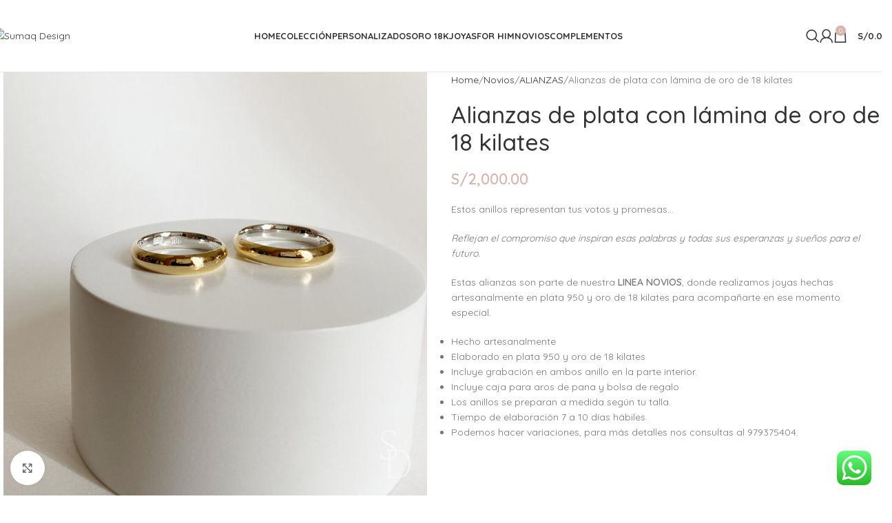

--- FILE ---
content_type: text/html; charset=UTF-8
request_url: https://sumaqdesign.pe/product/alianzas-de-plata-con-lamina-de-oro-de-18-kilates/
body_size: 57079
content:
<!DOCTYPE html>
<html lang="es">
<head>
	<meta charset="UTF-8">
	<link rel="profile" href="https://gmpg.org/xfn/11">
	<link rel="pingback" href="https://sumaqdesign.pe/xmlrpc.php">

	<title>Alianzas de plata con lámina de oro de 18 kilates &#8211; Sumaq Design</title>
<meta name='robots' content='max-image-preview:large' />
	<style>img:is([sizes="auto" i], [sizes^="auto," i]) { contain-intrinsic-size: 3000px 1500px }</style>
	<link rel='dns-prefetch' href='//fonts.googleapis.com' />
<link rel="alternate" type="application/rss+xml" title="Sumaq Design &raquo; Feed" href="https://sumaqdesign.pe/feed/" />
<link rel="alternate" type="application/rss+xml" title="Sumaq Design &raquo; Feed de los comentarios" href="https://sumaqdesign.pe/comments/feed/" />
        <link id="woocommerce-notification-fonts" rel="preload" href="https://sumaqdesign.pe/wp-content/plugins/woocommerce-notification/fonts/icons-close.woff2" as="font" crossorigin>
		
<link rel='stylesheet' id='ht_ctc_main_css-css' href='https://sumaqdesign.pe/wp-content/plugins/click-to-chat-for-whatsapp/new/inc/assets/css/main.css?ver=4.20' type='text/css' media='all' />
<link rel='stylesheet' id='wp-block-library-css' href='https://sumaqdesign.pe/wp-includes/css/dist/block-library/style.min.css?ver=6.7.4' type='text/css' media='all' />
<style id='safe-svg-svg-icon-style-inline-css' type='text/css'>
.safe-svg-cover{text-align:center}.safe-svg-cover .safe-svg-inside{display:inline-block;max-width:100%}.safe-svg-cover svg{height:100%;max-height:100%;max-width:100%;width:100%}

</style>
<style id='global-styles-inline-css' type='text/css'>
:root{--wp--preset--aspect-ratio--square: 1;--wp--preset--aspect-ratio--4-3: 4/3;--wp--preset--aspect-ratio--3-4: 3/4;--wp--preset--aspect-ratio--3-2: 3/2;--wp--preset--aspect-ratio--2-3: 2/3;--wp--preset--aspect-ratio--16-9: 16/9;--wp--preset--aspect-ratio--9-16: 9/16;--wp--preset--color--black: #000000;--wp--preset--color--cyan-bluish-gray: #abb8c3;--wp--preset--color--white: #ffffff;--wp--preset--color--pale-pink: #f78da7;--wp--preset--color--vivid-red: #cf2e2e;--wp--preset--color--luminous-vivid-orange: #ff6900;--wp--preset--color--luminous-vivid-amber: #fcb900;--wp--preset--color--light-green-cyan: #7bdcb5;--wp--preset--color--vivid-green-cyan: #00d084;--wp--preset--color--pale-cyan-blue: #8ed1fc;--wp--preset--color--vivid-cyan-blue: #0693e3;--wp--preset--color--vivid-purple: #9b51e0;--wp--preset--gradient--vivid-cyan-blue-to-vivid-purple: linear-gradient(135deg,rgba(6,147,227,1) 0%,rgb(155,81,224) 100%);--wp--preset--gradient--light-green-cyan-to-vivid-green-cyan: linear-gradient(135deg,rgb(122,220,180) 0%,rgb(0,208,130) 100%);--wp--preset--gradient--luminous-vivid-amber-to-luminous-vivid-orange: linear-gradient(135deg,rgba(252,185,0,1) 0%,rgba(255,105,0,1) 100%);--wp--preset--gradient--luminous-vivid-orange-to-vivid-red: linear-gradient(135deg,rgba(255,105,0,1) 0%,rgb(207,46,46) 100%);--wp--preset--gradient--very-light-gray-to-cyan-bluish-gray: linear-gradient(135deg,rgb(238,238,238) 0%,rgb(169,184,195) 100%);--wp--preset--gradient--cool-to-warm-spectrum: linear-gradient(135deg,rgb(74,234,220) 0%,rgb(151,120,209) 20%,rgb(207,42,186) 40%,rgb(238,44,130) 60%,rgb(251,105,98) 80%,rgb(254,248,76) 100%);--wp--preset--gradient--blush-light-purple: linear-gradient(135deg,rgb(255,206,236) 0%,rgb(152,150,240) 100%);--wp--preset--gradient--blush-bordeaux: linear-gradient(135deg,rgb(254,205,165) 0%,rgb(254,45,45) 50%,rgb(107,0,62) 100%);--wp--preset--gradient--luminous-dusk: linear-gradient(135deg,rgb(255,203,112) 0%,rgb(199,81,192) 50%,rgb(65,88,208) 100%);--wp--preset--gradient--pale-ocean: linear-gradient(135deg,rgb(255,245,203) 0%,rgb(182,227,212) 50%,rgb(51,167,181) 100%);--wp--preset--gradient--electric-grass: linear-gradient(135deg,rgb(202,248,128) 0%,rgb(113,206,126) 100%);--wp--preset--gradient--midnight: linear-gradient(135deg,rgb(2,3,129) 0%,rgb(40,116,252) 100%);--wp--preset--font-size--small: 13px;--wp--preset--font-size--medium: 20px;--wp--preset--font-size--large: 36px;--wp--preset--font-size--x-large: 42px;--wp--preset--spacing--20: 0.44rem;--wp--preset--spacing--30: 0.67rem;--wp--preset--spacing--40: 1rem;--wp--preset--spacing--50: 1.5rem;--wp--preset--spacing--60: 2.25rem;--wp--preset--spacing--70: 3.38rem;--wp--preset--spacing--80: 5.06rem;--wp--preset--shadow--natural: 6px 6px 9px rgba(0, 0, 0, 0.2);--wp--preset--shadow--deep: 12px 12px 50px rgba(0, 0, 0, 0.4);--wp--preset--shadow--sharp: 6px 6px 0px rgba(0, 0, 0, 0.2);--wp--preset--shadow--outlined: 6px 6px 0px -3px rgba(255, 255, 255, 1), 6px 6px rgba(0, 0, 0, 1);--wp--preset--shadow--crisp: 6px 6px 0px rgba(0, 0, 0, 1);}:where(body) { margin: 0; }.wp-site-blocks > .alignleft { float: left; margin-right: 2em; }.wp-site-blocks > .alignright { float: right; margin-left: 2em; }.wp-site-blocks > .aligncenter { justify-content: center; margin-left: auto; margin-right: auto; }:where(.is-layout-flex){gap: 0.5em;}:where(.is-layout-grid){gap: 0.5em;}.is-layout-flow > .alignleft{float: left;margin-inline-start: 0;margin-inline-end: 2em;}.is-layout-flow > .alignright{float: right;margin-inline-start: 2em;margin-inline-end: 0;}.is-layout-flow > .aligncenter{margin-left: auto !important;margin-right: auto !important;}.is-layout-constrained > .alignleft{float: left;margin-inline-start: 0;margin-inline-end: 2em;}.is-layout-constrained > .alignright{float: right;margin-inline-start: 2em;margin-inline-end: 0;}.is-layout-constrained > .aligncenter{margin-left: auto !important;margin-right: auto !important;}.is-layout-constrained > :where(:not(.alignleft):not(.alignright):not(.alignfull)){margin-left: auto !important;margin-right: auto !important;}body .is-layout-flex{display: flex;}.is-layout-flex{flex-wrap: wrap;align-items: center;}.is-layout-flex > :is(*, div){margin: 0;}body .is-layout-grid{display: grid;}.is-layout-grid > :is(*, div){margin: 0;}body{padding-top: 0px;padding-right: 0px;padding-bottom: 0px;padding-left: 0px;}a:where(:not(.wp-element-button)){text-decoration: none;}:root :where(.wp-element-button, .wp-block-button__link){background-color: #32373c;border-width: 0;color: #fff;font-family: inherit;font-size: inherit;line-height: inherit;padding: calc(0.667em + 2px) calc(1.333em + 2px);text-decoration: none;}.has-black-color{color: var(--wp--preset--color--black) !important;}.has-cyan-bluish-gray-color{color: var(--wp--preset--color--cyan-bluish-gray) !important;}.has-white-color{color: var(--wp--preset--color--white) !important;}.has-pale-pink-color{color: var(--wp--preset--color--pale-pink) !important;}.has-vivid-red-color{color: var(--wp--preset--color--vivid-red) !important;}.has-luminous-vivid-orange-color{color: var(--wp--preset--color--luminous-vivid-orange) !important;}.has-luminous-vivid-amber-color{color: var(--wp--preset--color--luminous-vivid-amber) !important;}.has-light-green-cyan-color{color: var(--wp--preset--color--light-green-cyan) !important;}.has-vivid-green-cyan-color{color: var(--wp--preset--color--vivid-green-cyan) !important;}.has-pale-cyan-blue-color{color: var(--wp--preset--color--pale-cyan-blue) !important;}.has-vivid-cyan-blue-color{color: var(--wp--preset--color--vivid-cyan-blue) !important;}.has-vivid-purple-color{color: var(--wp--preset--color--vivid-purple) !important;}.has-black-background-color{background-color: var(--wp--preset--color--black) !important;}.has-cyan-bluish-gray-background-color{background-color: var(--wp--preset--color--cyan-bluish-gray) !important;}.has-white-background-color{background-color: var(--wp--preset--color--white) !important;}.has-pale-pink-background-color{background-color: var(--wp--preset--color--pale-pink) !important;}.has-vivid-red-background-color{background-color: var(--wp--preset--color--vivid-red) !important;}.has-luminous-vivid-orange-background-color{background-color: var(--wp--preset--color--luminous-vivid-orange) !important;}.has-luminous-vivid-amber-background-color{background-color: var(--wp--preset--color--luminous-vivid-amber) !important;}.has-light-green-cyan-background-color{background-color: var(--wp--preset--color--light-green-cyan) !important;}.has-vivid-green-cyan-background-color{background-color: var(--wp--preset--color--vivid-green-cyan) !important;}.has-pale-cyan-blue-background-color{background-color: var(--wp--preset--color--pale-cyan-blue) !important;}.has-vivid-cyan-blue-background-color{background-color: var(--wp--preset--color--vivid-cyan-blue) !important;}.has-vivid-purple-background-color{background-color: var(--wp--preset--color--vivid-purple) !important;}.has-black-border-color{border-color: var(--wp--preset--color--black) !important;}.has-cyan-bluish-gray-border-color{border-color: var(--wp--preset--color--cyan-bluish-gray) !important;}.has-white-border-color{border-color: var(--wp--preset--color--white) !important;}.has-pale-pink-border-color{border-color: var(--wp--preset--color--pale-pink) !important;}.has-vivid-red-border-color{border-color: var(--wp--preset--color--vivid-red) !important;}.has-luminous-vivid-orange-border-color{border-color: var(--wp--preset--color--luminous-vivid-orange) !important;}.has-luminous-vivid-amber-border-color{border-color: var(--wp--preset--color--luminous-vivid-amber) !important;}.has-light-green-cyan-border-color{border-color: var(--wp--preset--color--light-green-cyan) !important;}.has-vivid-green-cyan-border-color{border-color: var(--wp--preset--color--vivid-green-cyan) !important;}.has-pale-cyan-blue-border-color{border-color: var(--wp--preset--color--pale-cyan-blue) !important;}.has-vivid-cyan-blue-border-color{border-color: var(--wp--preset--color--vivid-cyan-blue) !important;}.has-vivid-purple-border-color{border-color: var(--wp--preset--color--vivid-purple) !important;}.has-vivid-cyan-blue-to-vivid-purple-gradient-background{background: var(--wp--preset--gradient--vivid-cyan-blue-to-vivid-purple) !important;}.has-light-green-cyan-to-vivid-green-cyan-gradient-background{background: var(--wp--preset--gradient--light-green-cyan-to-vivid-green-cyan) !important;}.has-luminous-vivid-amber-to-luminous-vivid-orange-gradient-background{background: var(--wp--preset--gradient--luminous-vivid-amber-to-luminous-vivid-orange) !important;}.has-luminous-vivid-orange-to-vivid-red-gradient-background{background: var(--wp--preset--gradient--luminous-vivid-orange-to-vivid-red) !important;}.has-very-light-gray-to-cyan-bluish-gray-gradient-background{background: var(--wp--preset--gradient--very-light-gray-to-cyan-bluish-gray) !important;}.has-cool-to-warm-spectrum-gradient-background{background: var(--wp--preset--gradient--cool-to-warm-spectrum) !important;}.has-blush-light-purple-gradient-background{background: var(--wp--preset--gradient--blush-light-purple) !important;}.has-blush-bordeaux-gradient-background{background: var(--wp--preset--gradient--blush-bordeaux) !important;}.has-luminous-dusk-gradient-background{background: var(--wp--preset--gradient--luminous-dusk) !important;}.has-pale-ocean-gradient-background{background: var(--wp--preset--gradient--pale-ocean) !important;}.has-electric-grass-gradient-background{background: var(--wp--preset--gradient--electric-grass) !important;}.has-midnight-gradient-background{background: var(--wp--preset--gradient--midnight) !important;}.has-small-font-size{font-size: var(--wp--preset--font-size--small) !important;}.has-medium-font-size{font-size: var(--wp--preset--font-size--medium) !important;}.has-large-font-size{font-size: var(--wp--preset--font-size--large) !important;}.has-x-large-font-size{font-size: var(--wp--preset--font-size--x-large) !important;}
:where(.wp-block-post-template.is-layout-flex){gap: 1.25em;}:where(.wp-block-post-template.is-layout-grid){gap: 1.25em;}
:where(.wp-block-columns.is-layout-flex){gap: 2em;}:where(.wp-block-columns.is-layout-grid){gap: 2em;}
:root :where(.wp-block-pullquote){font-size: 1.5em;line-height: 1.6;}
</style>
<style id='woocommerce-inline-inline-css' type='text/css'>
.woocommerce form .form-row .required { visibility: visible; }
</style>
<link rel='stylesheet' id='jquery-ui-css' href='https://sumaqdesign.pe/wp-content/plugins/yith-woocommerce-advanced-product-options-premium/assets/css/jquery-ui.min.css?ver=1.11.4' type='text/css' media='all' />
<link rel='stylesheet' id='yith_wapo_frontend-css' href='https://sumaqdesign.pe/wp-content/plugins/yith-woocommerce-advanced-product-options-premium/assets/css/yith-wapo.css?ver=1.5.30' type='text/css' media='all' />
<style id='yith_wapo_frontend-inline-css' type='text/css'>

			.wapo_option_tooltip .yith_wccl_tooltip > span {
				background: #222222;
				color: #ffffff;
			}
			.wapo_option_tooltip .yith_wccl_tooltip.bottom span:after {
				border-bottom-color: #222222;
			}
			.wapo_option_tooltip .yith_wccl_tooltip.top span:after {
				border-top-color: #222222;
			}
.ywapo_miss_required::before {content: 'Error: Wrong selection!';}
</style>
<link rel='stylesheet' id='yith_wapo_frontend-colorpicker-css' href='https://sumaqdesign.pe/wp-content/plugins/yith-woocommerce-advanced-product-options-premium/assets/css/color-picker.min.css?ver=1.5.30' type='text/css' media='all' />
<link rel='stylesheet' id='dashicons-css' href='https://sumaqdesign.pe/wp-includes/css/dashicons.min.css?ver=6.7.4' type='text/css' media='all' />
<style id='dashicons-inline-css' type='text/css'>
[data-font="Dashicons"]:before {font-family: 'Dashicons' !important;content: attr(data-icon) !important;speak: none !important;font-weight: normal !important;font-variant: normal !important;text-transform: none !important;line-height: 1 !important;font-style: normal !important;-webkit-font-smoothing: antialiased !important;-moz-osx-font-smoothing: grayscale !important;}
</style>
<link rel='stylesheet' id='js_composer_front-css' href='https://sumaqdesign.pe/wp-content/plugins/js_composer/assets/css/js_composer.min.css?ver=8.2' type='text/css' media='all' />
<link rel='stylesheet' id='woodmart-style-css' href='https://sumaqdesign.pe/wp-content/themes/woodmart/css/parts/base.min.css?ver=8.1.1' type='text/css' media='all' />
<link rel='stylesheet' id='wd-helpers-wpb-elem-css' href='https://sumaqdesign.pe/wp-content/themes/woodmart/css/parts/helpers-wpb-elem.min.css?ver=8.1.1' type='text/css' media='all' />
<link rel='stylesheet' id='wd-mc4wp-css' href='https://sumaqdesign.pe/wp-content/themes/woodmart/css/parts/int-mc4wp.min.css?ver=8.1.1' type='text/css' media='all' />
<link rel='stylesheet' id='wd-revolution-slider-css' href='https://sumaqdesign.pe/wp-content/themes/woodmart/css/parts/int-rev-slider.min.css?ver=8.1.1' type='text/css' media='all' />
<link rel='stylesheet' id='wd-wpbakery-base-css' href='https://sumaqdesign.pe/wp-content/themes/woodmart/css/parts/int-wpb-base.min.css?ver=8.1.1' type='text/css' media='all' />
<link rel='stylesheet' id='wd-wpbakery-base-deprecated-css' href='https://sumaqdesign.pe/wp-content/themes/woodmart/css/parts/int-wpb-base-deprecated.min.css?ver=8.1.1' type='text/css' media='all' />
<link rel='stylesheet' id='wd-notices-fixed-css' href='https://sumaqdesign.pe/wp-content/themes/woodmart/css/parts/woo-opt-sticky-notices-old.min.css?ver=8.1.1' type='text/css' media='all' />
<link rel='stylesheet' id='wd-woocommerce-base-css' href='https://sumaqdesign.pe/wp-content/themes/woodmart/css/parts/woocommerce-base.min.css?ver=8.1.1' type='text/css' media='all' />
<link rel='stylesheet' id='wd-mod-star-rating-css' href='https://sumaqdesign.pe/wp-content/themes/woodmart/css/parts/mod-star-rating.min.css?ver=8.1.1' type='text/css' media='all' />
<link rel='stylesheet' id='wd-woocommerce-block-notices-css' href='https://sumaqdesign.pe/wp-content/themes/woodmart/css/parts/woo-mod-block-notices.min.css?ver=8.1.1' type='text/css' media='all' />
<link rel='stylesheet' id='wd-woo-mod-quantity-css' href='https://sumaqdesign.pe/wp-content/themes/woodmart/css/parts/woo-mod-quantity.min.css?ver=8.1.1' type='text/css' media='all' />
<link rel='stylesheet' id='wd-woo-single-prod-el-base-css' href='https://sumaqdesign.pe/wp-content/themes/woodmart/css/parts/woo-single-prod-el-base.min.css?ver=8.1.1' type='text/css' media='all' />
<link rel='stylesheet' id='wd-woo-mod-stock-status-css' href='https://sumaqdesign.pe/wp-content/themes/woodmart/css/parts/woo-mod-stock-status.min.css?ver=8.1.1' type='text/css' media='all' />
<link rel='stylesheet' id='wd-woo-mod-shop-attributes-css' href='https://sumaqdesign.pe/wp-content/themes/woodmart/css/parts/woo-mod-shop-attributes.min.css?ver=8.1.1' type='text/css' media='all' />
<link rel='stylesheet' id='wd-wp-blocks-css' href='https://sumaqdesign.pe/wp-content/themes/woodmart/css/parts/wp-blocks.min.css?ver=8.1.1' type='text/css' media='all' />
<link rel='stylesheet' id='wd-header-base-css' href='https://sumaqdesign.pe/wp-content/themes/woodmart/css/parts/header-base.min.css?ver=8.1.1' type='text/css' media='all' />
<link rel='stylesheet' id='wd-mod-tools-css' href='https://sumaqdesign.pe/wp-content/themes/woodmart/css/parts/mod-tools.min.css?ver=8.1.1' type='text/css' media='all' />
<link rel='stylesheet' id='wd-header-elements-base-css' href='https://sumaqdesign.pe/wp-content/themes/woodmart/css/parts/header-el-base.min.css?ver=8.1.1' type='text/css' media='all' />
<link rel='stylesheet' id='wd-social-icons-css' href='https://sumaqdesign.pe/wp-content/themes/woodmart/css/parts/el-social-icons.min.css?ver=8.1.1' type='text/css' media='all' />
<link rel='stylesheet' id='wd-header-search-css' href='https://sumaqdesign.pe/wp-content/themes/woodmart/css/parts/header-el-search.min.css?ver=8.1.1' type='text/css' media='all' />
<link rel='stylesheet' id='wd-header-my-account-dropdown-css' href='https://sumaqdesign.pe/wp-content/themes/woodmart/css/parts/header-el-my-account-dropdown.min.css?ver=8.1.1' type='text/css' media='all' />
<link rel='stylesheet' id='wd-woo-mod-login-form-css' href='https://sumaqdesign.pe/wp-content/themes/woodmart/css/parts/woo-mod-login-form.min.css?ver=8.1.1' type='text/css' media='all' />
<link rel='stylesheet' id='wd-header-my-account-css' href='https://sumaqdesign.pe/wp-content/themes/woodmart/css/parts/header-el-my-account.min.css?ver=8.1.1' type='text/css' media='all' />
<link rel='stylesheet' id='wd-header-cart-side-css' href='https://sumaqdesign.pe/wp-content/themes/woodmart/css/parts/header-el-cart-side.min.css?ver=8.1.1' type='text/css' media='all' />
<link rel='stylesheet' id='wd-header-cart-css' href='https://sumaqdesign.pe/wp-content/themes/woodmart/css/parts/header-el-cart.min.css?ver=8.1.1' type='text/css' media='all' />
<link rel='stylesheet' id='wd-widget-shopping-cart-css' href='https://sumaqdesign.pe/wp-content/themes/woodmart/css/parts/woo-widget-shopping-cart.min.css?ver=8.1.1' type='text/css' media='all' />
<link rel='stylesheet' id='wd-widget-product-list-css' href='https://sumaqdesign.pe/wp-content/themes/woodmart/css/parts/woo-widget-product-list.min.css?ver=8.1.1' type='text/css' media='all' />
<link rel='stylesheet' id='wd-header-mobile-nav-dropdown-css' href='https://sumaqdesign.pe/wp-content/themes/woodmart/css/parts/header-el-mobile-nav-dropdown.min.css?ver=8.1.1' type='text/css' media='all' />
<link rel='stylesheet' id='wd-woo-single-prod-predefined-css' href='https://sumaqdesign.pe/wp-content/themes/woodmart/css/parts/woo-single-prod-predefined.min.css?ver=8.1.1' type='text/css' media='all' />
<link rel='stylesheet' id='wd-woo-single-prod-and-quick-view-predefined-css' href='https://sumaqdesign.pe/wp-content/themes/woodmart/css/parts/woo-single-prod-and-quick-view-predefined.min.css?ver=8.1.1' type='text/css' media='all' />
<link rel='stylesheet' id='wd-woo-single-prod-el-tabs-predefined-css' href='https://sumaqdesign.pe/wp-content/themes/woodmart/css/parts/woo-single-prod-el-tabs-predefined.min.css?ver=8.1.1' type='text/css' media='all' />
<link rel='stylesheet' id='wd-woo-single-prod-el-gallery-css' href='https://sumaqdesign.pe/wp-content/themes/woodmart/css/parts/woo-single-prod-el-gallery.min.css?ver=8.1.1' type='text/css' media='all' />
<link rel='stylesheet' id='wd-swiper-css' href='https://sumaqdesign.pe/wp-content/themes/woodmart/css/parts/lib-swiper.min.css?ver=8.1.1' type='text/css' media='all' />
<link rel='stylesheet' id='wd-swiper-arrows-css' href='https://sumaqdesign.pe/wp-content/themes/woodmart/css/parts/lib-swiper-arrows.min.css?ver=8.1.1' type='text/css' media='all' />
<link rel='stylesheet' id='wd-photoswipe-css' href='https://sumaqdesign.pe/wp-content/themes/woodmart/css/parts/lib-photoswipe.min.css?ver=8.1.1' type='text/css' media='all' />
<link rel='stylesheet' id='wd-woo-mod-variation-form-css' href='https://sumaqdesign.pe/wp-content/themes/woodmart/css/parts/woo-mod-variation-form.min.css?ver=8.1.1' type='text/css' media='all' />
<link rel='stylesheet' id='wd-woo-mod-swatches-base-css' href='https://sumaqdesign.pe/wp-content/themes/woodmart/css/parts/woo-mod-swatches-base.min.css?ver=8.1.1' type='text/css' media='all' />
<link rel='stylesheet' id='wd-woo-mod-variation-form-single-css' href='https://sumaqdesign.pe/wp-content/themes/woodmart/css/parts/woo-mod-variation-form-single.min.css?ver=8.1.1' type='text/css' media='all' />
<link rel='stylesheet' id='wd-mfp-popup-css' href='https://sumaqdesign.pe/wp-content/themes/woodmart/css/parts/lib-magnific-popup.min.css?ver=8.1.1' type='text/css' media='all' />
<link rel='stylesheet' id='wd-size-guide-css' href='https://sumaqdesign.pe/wp-content/themes/woodmart/css/parts/woo-opt-size-guide.min.css?ver=8.1.1' type='text/css' media='all' />
<link rel='stylesheet' id='wd-tabs-css' href='https://sumaqdesign.pe/wp-content/themes/woodmart/css/parts/el-tabs.min.css?ver=8.1.1' type='text/css' media='all' />
<link rel='stylesheet' id='wd-woo-single-prod-el-tabs-opt-layout-tabs-css' href='https://sumaqdesign.pe/wp-content/themes/woodmart/css/parts/woo-single-prod-el-tabs-opt-layout-tabs.min.css?ver=8.1.1' type='text/css' media='all' />
<link rel='stylesheet' id='wd-accordion-css' href='https://sumaqdesign.pe/wp-content/themes/woodmart/css/parts/el-accordion.min.css?ver=8.1.1' type='text/css' media='all' />
<link rel='stylesheet' id='wd-accordion-elem-wpb-css' href='https://sumaqdesign.pe/wp-content/themes/woodmart/css/parts/el-accordion-wpb-elem.min.css?ver=8.1.1' type='text/css' media='all' />
<link rel='stylesheet' id='wd-product-loop-css' href='https://sumaqdesign.pe/wp-content/themes/woodmart/css/parts/woo-product-loop.min.css?ver=8.1.1' type='text/css' media='all' />
<link rel='stylesheet' id='wd-product-loop-base-css' href='https://sumaqdesign.pe/wp-content/themes/woodmart/css/parts/woo-product-loop-base.min.css?ver=8.1.1' type='text/css' media='all' />
<link rel='stylesheet' id='wd-woo-mod-add-btn-replace-css' href='https://sumaqdesign.pe/wp-content/themes/woodmart/css/parts/woo-mod-add-btn-replace.min.css?ver=8.1.1' type='text/css' media='all' />
<link rel='stylesheet' id='wd-mod-more-description-css' href='https://sumaqdesign.pe/wp-content/themes/woodmart/css/parts/mod-more-description.min.css?ver=8.1.1' type='text/css' media='all' />
<link rel='stylesheet' id='wd-swiper-pagin-css' href='https://sumaqdesign.pe/wp-content/themes/woodmart/css/parts/lib-swiper-pagin.min.css?ver=8.1.1' type='text/css' media='all' />
<link rel='stylesheet' id='wd-footer-base-css' href='https://sumaqdesign.pe/wp-content/themes/woodmart/css/parts/footer-base.min.css?ver=8.1.1' type='text/css' media='all' />
<link rel='stylesheet' id='wd-section-title-css' href='https://sumaqdesign.pe/wp-content/themes/woodmart/css/parts/el-section-title.min.css?ver=8.1.1' type='text/css' media='all' />
<link rel='stylesheet' id='wd-mod-highlighted-text-css' href='https://sumaqdesign.pe/wp-content/themes/woodmart/css/parts/mod-highlighted-text.min.css?ver=8.1.1' type='text/css' media='all' />
<link rel='stylesheet' id='wd-mod-nav-menu-label-css' href='https://sumaqdesign.pe/wp-content/themes/woodmart/css/parts/mod-nav-menu-label.min.css?ver=8.1.1' type='text/css' media='all' />
<link rel='stylesheet' id='wd-wd-search-results-css' href='https://sumaqdesign.pe/wp-content/themes/woodmart/css/parts/wd-search-results.min.css?ver=8.1.1' type='text/css' media='all' />
<link rel='stylesheet' id='wd-header-search-fullscreen-css' href='https://sumaqdesign.pe/wp-content/themes/woodmart/css/parts/header-el-search-fullscreen-general.min.css?ver=8.1.1' type='text/css' media='all' />
<link rel='stylesheet' id='wd-header-search-fullscreen-1-css' href='https://sumaqdesign.pe/wp-content/themes/woodmart/css/parts/header-el-search-fullscreen-1.min.css?ver=8.1.1' type='text/css' media='all' />
<link rel='stylesheet' id='wd-wd-search-form-css' href='https://sumaqdesign.pe/wp-content/themes/woodmart/css/parts/wd-search-form.min.css?ver=8.1.1' type='text/css' media='all' />
<link rel='stylesheet' id='xts-google-fonts-css' href='https://fonts.googleapis.com/css?family=Quicksand%3A400%2C600%2C500%2C700&#038;ver=8.1.1' type='text/css' media='all' />
<script type="text/template" id="tmpl-variation-template">
	<div class="woocommerce-variation-description">{{{ data.variation.variation_description }}}</div>
	<div class="woocommerce-variation-price">{{{ data.variation.price_html }}}</div>
	<div class="woocommerce-variation-availability">{{{ data.variation.availability_html }}}</div>
</script>
<script type="text/template" id="tmpl-unavailable-variation-template">
	<p>Sorry, this product is unavailable. Please choose a different combination.</p>
</script>
<script type="text/javascript" src="https://sumaqdesign.pe/wp-includes/js/jquery/jquery.min.js?ver=3.7.1" id="jquery-core-js"></script>
<script type="text/javascript" src="https://sumaqdesign.pe/wp-includes/js/jquery/jquery-migrate.min.js?ver=3.4.1" id="jquery-migrate-js"></script>
<script type="text/javascript" src="https://sumaqdesign.pe/wp-content/plugins/woocommerce/assets/js/jquery-blockui/jquery.blockUI.min.js?ver=2.7.0-wc.8.5.4" id="jquery-blockui-js" data-wp-strategy="defer"></script>
<script type="text/javascript" id="wc-add-to-cart-js-extra">
/* <![CDATA[ */
var wc_add_to_cart_params = {"ajax_url":"\/wp-admin\/admin-ajax.php","wc_ajax_url":"\/?wc-ajax=%%endpoint%%","i18n_view_cart":"View cart","cart_url":"https:\/\/sumaqdesign.pe\/cart\/","is_cart":"","cart_redirect_after_add":"no"};
/* ]]> */
</script>
<script type="text/javascript" src="https://sumaqdesign.pe/wp-content/plugins/woocommerce/assets/js/frontend/add-to-cart.min.js?ver=8.5.4" id="wc-add-to-cart-js" data-wp-strategy="defer"></script>
<script type="text/javascript" src="https://sumaqdesign.pe/wp-content/plugins/woocommerce/assets/js/zoom/jquery.zoom.min.js?ver=1.7.21-wc.8.5.4" id="zoom-js" defer="defer" data-wp-strategy="defer"></script>
<script type="text/javascript" id="wc-single-product-js-extra">
/* <![CDATA[ */
var wc_single_product_params = {"i18n_required_rating_text":"Please select a rating","review_rating_required":"yes","flexslider":{"rtl":false,"animation":"slide","smoothHeight":true,"directionNav":false,"controlNav":"thumbnails","slideshow":false,"animationSpeed":500,"animationLoop":false,"allowOneSlide":false},"zoom_enabled":"","zoom_options":[],"photoswipe_enabled":"","photoswipe_options":{"shareEl":false,"closeOnScroll":false,"history":false,"hideAnimationDuration":0,"showAnimationDuration":0},"flexslider_enabled":""};
/* ]]> */
</script>
<script type="text/javascript" src="https://sumaqdesign.pe/wp-content/plugins/woocommerce/assets/js/frontend/single-product.min.js?ver=8.5.4" id="wc-single-product-js" defer="defer" data-wp-strategy="defer"></script>
<script type="text/javascript" src="https://sumaqdesign.pe/wp-content/plugins/woocommerce/assets/js/js-cookie/js.cookie.min.js?ver=2.1.4-wc.8.5.4" id="js-cookie-js" defer="defer" data-wp-strategy="defer"></script>
<script type="text/javascript" id="woocommerce-js-extra">
/* <![CDATA[ */
var woocommerce_params = {"ajax_url":"\/wp-admin\/admin-ajax.php","wc_ajax_url":"\/?wc-ajax=%%endpoint%%"};
/* ]]> */
</script>
<script type="text/javascript" src="https://sumaqdesign.pe/wp-content/plugins/woocommerce/assets/js/frontend/woocommerce.min.js?ver=8.5.4" id="woocommerce-js" defer="defer" data-wp-strategy="defer"></script>
<script type="text/javascript" src="https://sumaqdesign.pe/wp-content/plugins/js_composer/assets/js/vendors/woocommerce-add-to-cart.js?ver=8.2" id="vc_woocommerce-add-to-cart-js-js"></script>
<script type="text/javascript" src="https://sumaqdesign.pe/wp-content/themes/woodmart/js/libs/device.min.js?ver=8.1.1" id="wd-device-library-js"></script>
<script type="text/javascript" src="https://sumaqdesign.pe/wp-content/themes/woodmart/js/scripts/global/scrollBar.min.js?ver=8.1.1" id="wd-scrollbar-js"></script>
<script type="text/javascript" src="https://sumaqdesign.pe/wp-includes/js/underscore.min.js?ver=1.13.7" id="underscore-js"></script>
<script type="text/javascript" id="wp-util-js-extra">
/* <![CDATA[ */
var _wpUtilSettings = {"ajax":{"url":"\/wp-admin\/admin-ajax.php"}};
/* ]]> */
</script>
<script type="text/javascript" src="https://sumaqdesign.pe/wp-includes/js/wp-util.min.js?ver=6.7.4" id="wp-util-js"></script>
<script></script><link rel="https://api.w.org/" href="https://sumaqdesign.pe/wp-json/" /><link rel="alternate" title="JSON" type="application/json" href="https://sumaqdesign.pe/wp-json/wp/v2/product/11037" /><link rel="EditURI" type="application/rsd+xml" title="RSD" href="https://sumaqdesign.pe/xmlrpc.php?rsd" />
<meta name="generator" content="WordPress 6.7.4" />
<meta name="generator" content="WooCommerce 8.5.4" />
<link rel="canonical" href="https://sumaqdesign.pe/product/alianzas-de-plata-con-lamina-de-oro-de-18-kilates/" />
<link rel='shortlink' href='https://sumaqdesign.pe/?p=11037' />
<link rel="alternate" title="oEmbed (JSON)" type="application/json+oembed" href="https://sumaqdesign.pe/wp-json/oembed/1.0/embed?url=https%3A%2F%2Fsumaqdesign.pe%2Fproduct%2Falianzas-de-plata-con-lamina-de-oro-de-18-kilates%2F" />
<link rel="alternate" title="oEmbed (XML)" type="text/xml+oembed" href="https://sumaqdesign.pe/wp-json/oembed/1.0/embed?url=https%3A%2F%2Fsumaqdesign.pe%2Fproduct%2Falianzas-de-plata-con-lamina-de-oro-de-18-kilates%2F&#038;format=xml" />
<!-- Google Tag Manager -->
<script>(function(w,d,s,l,i){w[l]=w[l]||[];w[l].push({'gtm.start':
new Date().getTime(),event:'gtm.js'});var f=d.getElementsByTagName(s)[0],
j=d.createElement(s),dl=l!='dataLayer'?'&l='+l:'';j.async=true;j.src=
'https://www.googletagmanager.com/gtm.js?id='+i+dl;f.parentNode.insertBefore(j,f);
})(window,document,'script','dataLayer','GTM-KPWC887');</script>
<!-- End Google Tag Manager -->
		<script type="text/javascript">
           var ajaxurl = "https://sumaqdesign.pe/wp-admin/admin-ajax.php";
         </script>
<!--BEGIN: TRACKING CODE MANAGER (v2.0.16) BY INTELLYWP.COM IN HEAD//-->
<!-- Global site tag (gtag.js) - Google Ads: 978066470 -->
<script async src="https://www.googletagmanager.com/gtag/js?id=AW-978066470"></script>
<script>
  window.dataLayer = window.dataLayer || [];
  function gtag(){dataLayer.push(arguments);}
  gtag('js', new Date());

  gtag('config', 'AW-978066470');
</script>
<!-- Event snippet for Website sale conversion page -->
<script>
  gtag('event', 'conversion', {
      'send_to': 'AW-978066470/Jn76CJKs6N4BEKa4sNID',
      'transaction_id': ''
  });
</script>
<!--END: https://wordpress.org/plugins/tracking-code-manager IN HEAD//-->					<meta name="viewport" content="width=device-width, initial-scale=1.0, maximum-scale=1.0, user-scalable=no">
										<noscript><style>.woocommerce-product-gallery{ opacity: 1 !important; }</style></noscript>
	<style type="text/css">.recentcomments a{display:inline !important;padding:0 !important;margin:0 !important;}</style>			<script  type="text/javascript">
				!function(f,b,e,v,n,t,s){if(f.fbq)return;n=f.fbq=function(){n.callMethod?
					n.callMethod.apply(n,arguments):n.queue.push(arguments)};if(!f._fbq)f._fbq=n;
					n.push=n;n.loaded=!0;n.version='2.0';n.queue=[];t=b.createElement(e);t.async=!0;
					t.src=v;s=b.getElementsByTagName(e)[0];s.parentNode.insertBefore(t,s)}(window,
					document,'script','https://connect.facebook.net/en_US/fbevents.js');
			</script>
			<!-- WooCommerce Facebook Integration Begin -->
			<script  type="text/javascript">

				fbq('init', '700811943863294', {}, {
    "agent": "woocommerce-8.5.4-3.1.9"
});

				fbq( 'track', 'PageView', {
    "source": "woocommerce",
    "version": "8.5.4",
    "pluginVersion": "3.1.9"
} );

				document.addEventListener( 'DOMContentLoaded', function() {
					jQuery && jQuery( function( $ ) {
						// Insert placeholder for events injected when a product is added to the cart through AJAX.
						$( document.body ).append( '<div class=\"wc-facebook-pixel-event-placeholder\"></div>' );
					} );
				}, false );

			</script>
			<!-- WooCommerce Facebook Integration End -->
			<meta name="generator" content="Powered by WPBakery Page Builder - drag and drop page builder for WordPress."/>
<meta name="generator" content="Powered by Slider Revolution 6.7.29 - responsive, Mobile-Friendly Slider Plugin for WordPress with comfortable drag and drop interface." />
<link rel="icon" href="https://sumaqdesign.pe/wp-content/uploads/2022/03/cropped-FAVICON-sd-1-32x32.png" sizes="32x32" />
<link rel="icon" href="https://sumaqdesign.pe/wp-content/uploads/2022/03/cropped-FAVICON-sd-1-192x192.png" sizes="192x192" />
<link rel="apple-touch-icon" href="https://sumaqdesign.pe/wp-content/uploads/2022/03/cropped-FAVICON-sd-1-180x180.png" />
<meta name="msapplication-TileImage" content="https://sumaqdesign.pe/wp-content/uploads/2022/03/cropped-FAVICON-sd-1-270x270.png" />
<script>function setREVStartSize(e){
			//window.requestAnimationFrame(function() {
				window.RSIW = window.RSIW===undefined ? window.innerWidth : window.RSIW;
				window.RSIH = window.RSIH===undefined ? window.innerHeight : window.RSIH;
				try {
					var pw = document.getElementById(e.c).parentNode.offsetWidth,
						newh;
					pw = pw===0 || isNaN(pw) || (e.l=="fullwidth" || e.layout=="fullwidth") ? window.RSIW : pw;
					e.tabw = e.tabw===undefined ? 0 : parseInt(e.tabw);
					e.thumbw = e.thumbw===undefined ? 0 : parseInt(e.thumbw);
					e.tabh = e.tabh===undefined ? 0 : parseInt(e.tabh);
					e.thumbh = e.thumbh===undefined ? 0 : parseInt(e.thumbh);
					e.tabhide = e.tabhide===undefined ? 0 : parseInt(e.tabhide);
					e.thumbhide = e.thumbhide===undefined ? 0 : parseInt(e.thumbhide);
					e.mh = e.mh===undefined || e.mh=="" || e.mh==="auto" ? 0 : parseInt(e.mh,0);
					if(e.layout==="fullscreen" || e.l==="fullscreen")
						newh = Math.max(e.mh,window.RSIH);
					else{
						e.gw = Array.isArray(e.gw) ? e.gw : [e.gw];
						for (var i in e.rl) if (e.gw[i]===undefined || e.gw[i]===0) e.gw[i] = e.gw[i-1];
						e.gh = e.el===undefined || e.el==="" || (Array.isArray(e.el) && e.el.length==0)? e.gh : e.el;
						e.gh = Array.isArray(e.gh) ? e.gh : [e.gh];
						for (var i in e.rl) if (e.gh[i]===undefined || e.gh[i]===0) e.gh[i] = e.gh[i-1];
											
						var nl = new Array(e.rl.length),
							ix = 0,
							sl;
						e.tabw = e.tabhide>=pw ? 0 : e.tabw;
						e.thumbw = e.thumbhide>=pw ? 0 : e.thumbw;
						e.tabh = e.tabhide>=pw ? 0 : e.tabh;
						e.thumbh = e.thumbhide>=pw ? 0 : e.thumbh;
						for (var i in e.rl) nl[i] = e.rl[i]<window.RSIW ? 0 : e.rl[i];
						sl = nl[0];
						for (var i in nl) if (sl>nl[i] && nl[i]>0) { sl = nl[i]; ix=i;}
						var m = pw>(e.gw[ix]+e.tabw+e.thumbw) ? 1 : (pw-(e.tabw+e.thumbw)) / (e.gw[ix]);
						newh =  (e.gh[ix] * m) + (e.tabh + e.thumbh);
					}
					var el = document.getElementById(e.c);
					if (el!==null && el) el.style.height = newh+"px";
					el = document.getElementById(e.c+"_wrapper");
					if (el!==null && el) {
						el.style.height = newh+"px";
						el.style.display = "block";
					}
				} catch(e){
					console.log("Failure at Presize of Slider:" + e)
				}
			//});
		  };</script>
<style>
		
		</style><noscript><style> .wpb_animate_when_almost_visible { opacity: 1; }</style></noscript>			<style id="wd-style-default_header-css" data-type="wd-style-default_header">
				:root{
	--wd-top-bar-h: .00001px;
	--wd-top-bar-sm-h: .00001px;
	--wd-top-bar-sticky-h: .00001px;
	--wd-top-bar-brd-w: .00001px;

	--wd-header-general-h: 104px;
	--wd-header-general-sm-h: 60px;
	--wd-header-general-sticky-h: .00001px;
	--wd-header-general-brd-w: 1px;

	--wd-header-bottom-h: 50px;
	--wd-header-bottom-sm-h: .00001px;
	--wd-header-bottom-sticky-h: 38px;
	--wd-header-bottom-brd-w: 1px;

	--wd-header-clone-h: .00001px;

	--wd-header-brd-w: calc(var(--wd-top-bar-brd-w) + var(--wd-header-general-brd-w) + var(--wd-header-bottom-brd-w));
	--wd-header-h: calc(var(--wd-top-bar-h) + var(--wd-header-general-h) + var(--wd-header-bottom-h) + var(--wd-header-brd-w));
	--wd-header-sticky-h: calc(var(--wd-top-bar-sticky-h) + var(--wd-header-general-sticky-h) + var(--wd-header-bottom-sticky-h) + var(--wd-header-clone-h) + var(--wd-header-brd-w));
	--wd-header-sm-h: calc(var(--wd-top-bar-sm-h) + var(--wd-header-general-sm-h) + var(--wd-header-bottom-sm-h) + var(--wd-header-brd-w));
}




:root:has(.whb-general-header.whb-border-boxed) {
	--wd-header-general-brd-w: .00001px;
}

@media (max-width: 1024px) {
:root:has(.whb-general-header.whb-hidden-mobile) {
	--wd-header-general-brd-w: .00001px;
}
}

:root:has(.whb-header-bottom.whb-border-boxed) {
	--wd-header-bottom-brd-w: .00001px;
}

@media (max-width: 1024px) {
:root:has(.whb-header-bottom.whb-hidden-mobile) {
	--wd-header-bottom-brd-w: .00001px;
}
}

.whb-header-bottom .wd-dropdown {
	margin-top: 5px;
}

.whb-header-bottom .wd-dropdown:after {
	height: 15px;
}

.whb-sticked .whb-header-bottom .wd-dropdown:not(.sub-sub-menu) {
	margin-top: -1px;
}

.whb-sticked .whb-header-bottom .wd-dropdown:not(.sub-sub-menu):after {
	height: 9px;
}


		
.whb-top-bar {
	background-color: rgba(214, 181, 173, 1);
}

.whb-duljtjrl87kj7pmuut6b .searchform {
	--wd-form-height: 46px;
}
.whb-general-header {
	border-color: rgba(129, 129, 129, 0.2);border-bottom-width: 1px;border-bottom-style: solid;
}

.whb-header-bottom {
	background-color: rgba(255, 255, 255, 1);border-color: rgba(129, 129, 129, 0.2);border-bottom-width: 1px;border-bottom-style: solid;
}
			</style>
						<style id="wd-style-theme_settings_default-css" data-type="wd-style-theme_settings_default">
				@font-face {
	font-weight: normal;
	font-style: normal;
	font-family: "woodmart-font";
	src: url("//sumaqdesign.pe/wp-content/themes/woodmart/fonts/woodmart-font-1-400.woff2?v=8.1.1") format("woff2");
}

@font-face {
	font-family: "star";
	font-weight: 400;
	font-style: normal;
	src: url("//sumaqdesign.pe/wp-content/plugins/woocommerce/assets/fonts/star.eot?#iefix") format("embedded-opentype"), url("//sumaqdesign.pe/wp-content/plugins/woocommerce/assets/fonts/star.woff") format("woff"), url("//sumaqdesign.pe/wp-content/plugins/woocommerce/assets/fonts/star.ttf") format("truetype"), url("//sumaqdesign.pe/wp-content/plugins/woocommerce/assets/fonts/star.svg#star") format("svg");
}

@font-face {
	font-family: "WooCommerce";
	font-weight: 400;
	font-style: normal;
	src: url("//sumaqdesign.pe/wp-content/plugins/woocommerce/assets/fonts/WooCommerce.eot?#iefix") format("embedded-opentype"), url("//sumaqdesign.pe/wp-content/plugins/woocommerce/assets/fonts/WooCommerce.woff") format("woff"), url("//sumaqdesign.pe/wp-content/plugins/woocommerce/assets/fonts/WooCommerce.ttf") format("truetype"), url("//sumaqdesign.pe/wp-content/plugins/woocommerce/assets/fonts/WooCommerce.svg#WooCommerce") format("svg");
}

:root {
	--wd-text-font: "Quicksand", Arial, Helvetica, sans-serif;
	--wd-text-font-weight: 400;
	--wd-text-color: #777777;
	--wd-text-font-size: 14px;
	--wd-title-font: "Quicksand", Arial, Helvetica, sans-serif;
	--wd-title-font-weight: 600;
	--wd-title-color: #242424;
	--wd-entities-title-font: "Quicksand", Arial, Helvetica, sans-serif;
	--wd-entities-title-font-weight: 500;
	--wd-entities-title-color: #333333;
	--wd-entities-title-color-hover: rgb(51 51 51 / 65%);
	--wd-alternative-font: "Quicksand", Arial, Helvetica, sans-serif;
	--wd-widget-title-font: "Quicksand", Arial, Helvetica, sans-serif;
	--wd-widget-title-font-weight: 600;
	--wd-widget-title-transform: uppercase;
	--wd-widget-title-color: #333;
	--wd-widget-title-font-size: 16px;
	--wd-header-el-font: "Quicksand", Arial, Helvetica, sans-serif;
	--wd-header-el-font-weight: 700;
	--wd-header-el-transform: uppercase;
	--wd-header-el-font-size: 13px;
	--wd-primary-color: #d6b5ad;
	--wd-alternative-color: #f0c5c4;
	--wd-link-color: #333333;
	--wd-link-color-hover: #242424;
	--btn-default-bgcolor: #f7f7f7;
	--btn-default-bgcolor-hover: #efefef;
	--btn-accented-bgcolor: #d6b5ad;
	--btn-accented-bgcolor-hover: #f0c5c4;
	--wd-form-brd-width: 2px;
	--notices-success-bg: #459647;
	--notices-success-color: #fff;
	--notices-warning-bg: #E0B252;
	--notices-warning-color: #fff;
}
.wd-popup.wd-age-verify {
	--wd-popup-width: 500px;
}
.wd-popup.wd-promo-popup {
	background-color: rgba(255,255,255,0);
	background-image: none;
	background-repeat: no-repeat;
	background-size: contain;
	background-position: left center;
	--wd-popup-width: 800px;
}
.woodmart-woocommerce-layered-nav .wd-scroll-content {
	max-height: 280px;
}
.wd-page-title {
	background-color: #0a0a0a;
	background-image: none;
	background-size: cover;
	background-position: center center;
}
.wd-footer {
	background-color: #ffffff;
	background-image: none;
}
.wd-popup.popup-quick-view {
	--wd-popup-width: 920px;
}
:root{
--wd-form-brd-radius: 0px;
--btn-default-color: #333;
--btn-default-color-hover: #333;
--btn-accented-color: #fff;
--btn-accented-color-hover: #fff;
--btn-default-brd-radius: 0px;
--btn-default-box-shadow: none;
--btn-default-box-shadow-hover: none;
--btn-default-box-shadow-active: none;
--btn-default-bottom: 0px;
--btn-accented-brd-radius: 0px;
--btn-accented-box-shadow: none;
--btn-accented-box-shadow-hover: none;
--btn-accented-box-shadow-active: none;
--btn-accented-bottom: 0px;
--wd-brd-radius: 0px;
}



			</style>
			<style id="wpforms-css-vars-root">
				:root {
					--wpforms-field-border-radius: 3px;
--wpforms-field-background-color: #ffffff;
--wpforms-field-border-color: rgba( 0, 0, 0, 0.25 );
--wpforms-field-text-color: rgba( 0, 0, 0, 0.7 );
--wpforms-label-color: rgba( 0, 0, 0, 0.85 );
--wpforms-label-sublabel-color: rgba( 0, 0, 0, 0.55 );
--wpforms-label-error-color: #d63637;
--wpforms-button-border-radius: 3px;
--wpforms-button-background-color: #066aab;
--wpforms-button-text-color: #ffffff;
--wpforms-field-size-input-height: 43px;
--wpforms-field-size-input-spacing: 15px;
--wpforms-field-size-font-size: 16px;
--wpforms-field-size-line-height: 19px;
--wpforms-field-size-padding-h: 14px;
--wpforms-field-size-checkbox-size: 16px;
--wpforms-field-size-sublabel-spacing: 5px;
--wpforms-field-size-icon-size: 1;
--wpforms-label-size-font-size: 16px;
--wpforms-label-size-line-height: 19px;
--wpforms-label-size-sublabel-font-size: 14px;
--wpforms-label-size-sublabel-line-height: 17px;
--wpforms-button-size-font-size: 17px;
--wpforms-button-size-height: 41px;
--wpforms-button-size-padding-h: 15px;
--wpforms-button-size-margin-top: 10px;

				}
			</style></head>

<body class="product-template-default single single-product postid-11037 theme-woodmart woocommerce woocommerce-page woocommerce-no-js yith-wapo-frontend wrapper-full-width-content  categories-accordion-on woodmart-ajax-shop-on notifications-sticky wpb-js-composer js-comp-ver-8.2 vc_responsive">
			<script type="text/javascript" id="wd-flicker-fix">// Flicker fix.</script><!-- Google Tag Manager (noscript) -->
<noscript><iframe src="https://www.googletagmanager.com/ns.html?id=GTM-KPWC887"
height="0" width="0" style="display:none;visibility:hidden"></iframe></noscript>
<!-- End Google Tag Manager (noscript) -->
			
	
	<div class="wd-page-wrapper website-wrapper">
									<header class="whb-header whb-default_header whb-sticky-shadow whb-scroll-stick whb-sticky-real">
					<div class="whb-main-header">
	
<div class="whb-row whb-top-bar whb-not-sticky-row whb-with-bg whb-without-border whb-color-dark whb-hidden-desktop whb-hidden-mobile whb-flex-flex-middle">
	<div class="container">
		<div class="whb-flex-row whb-top-bar-inner">
			<div class="whb-column whb-col-left whb-column5 whb-visible-lg whb-empty-column">
	</div>
<div class="whb-column whb-col-center whb-column6 whb-visible-lg whb-empty-column">
	</div>
<div class="whb-column whb-col-right whb-column7 whb-visible-lg whb-empty-column">
	</div>
<div class="whb-column whb-col-mobile whb-column_mobile1 whb-hidden-lg">
				<div id="" class=" wd-social-icons  wd-style-default wd-size-small social-share wd-shape-circle  whb-nugd58vqvv5sdr3bc5dd color-scheme-light text-center">
				
				
									<a rel="noopener noreferrer nofollow" href="https://www.facebook.com/sharer/sharer.php?u=https://sumaqdesign.pe/product/alianzas-de-plata-con-lamina-de-oro-de-18-kilates/" target="_blank" class=" wd-social-icon social-facebook" aria-label="Facebook social link">
						<span class="wd-icon"></span>
											</a>
				
									<a rel="noopener noreferrer nofollow" href="https://x.com/share?url=https://sumaqdesign.pe/product/alianzas-de-plata-con-lamina-de-oro-de-18-kilates/" target="_blank" class=" wd-social-icon social-twitter" aria-label="X social link">
						<span class="wd-icon"></span>
											</a>
				
				
				
				
				
				
									<a rel="noopener noreferrer nofollow" href="https://pinterest.com/pin/create/button/?url=https://sumaqdesign.pe/product/alianzas-de-plata-con-lamina-de-oro-de-18-kilates/&media=https://sumaqdesign.pe/wp-content/uploads/2022/04/LNGS10-2.jpg&description=Alianzas+de+plata+con+l%C3%A1mina+de+oro+de+18+kilates" target="_blank" class=" wd-social-icon social-pinterest" aria-label="Pinterest social link">
						<span class="wd-icon"></span>
											</a>
				
				
									<a rel="noopener noreferrer nofollow" href="https://www.linkedin.com/shareArticle?mini=true&url=https://sumaqdesign.pe/product/alianzas-de-plata-con-lamina-de-oro-de-18-kilates/" target="_blank" class=" wd-social-icon social-linkedin" aria-label="Linkedin social link">
						<span class="wd-icon"></span>
											</a>
				
				
				
				
				
				
				
				
				
				
				
				
				
				
				
				
									<a rel="noopener noreferrer nofollow" href="https://telegram.me/share/url?url=https://sumaqdesign.pe/product/alianzas-de-plata-con-lamina-de-oro-de-18-kilates/" target="_blank" class=" wd-social-icon social-tg" aria-label="Telegram social link">
						<span class="wd-icon"></span>
											</a>
				
				
			</div>

		</div>
		</div>
	</div>
</div>

<div class="whb-row whb-general-header whb-not-sticky-row whb-without-bg whb-border-fullwidth whb-color-dark whb-flex-equal-sides">
	<div class="container">
		<div class="whb-flex-row whb-general-header-inner">
			<div class="whb-column whb-col-left whb-column8 whb-visible-lg">
	<div class="site-logo whb-250rtwdwz5p8e5b7tpw0">
	<a href="https://sumaqdesign.pe/" class="wd-logo wd-main-logo" rel="home" aria-label="Site logo">
		<img src="https://sumaqdesign.pe/wp-content/uploads/2022/03/logo-2022.png" alt="Sumaq Design" style="max-width: 250px;" loading="lazy" />	</a>
	</div>
</div>
<div class="whb-column whb-col-center whb-column9 whb-visible-lg">
	<div class="wd-header-nav wd-header-main-nav text-left wd-design-1 whb-tiueim5f5uazw1f1dm8r" role="navigation" aria-label="Main navigation">
	<ul id="menu-menu-2024" class="menu wd-nav wd-nav-main wd-style-default wd-gap-s"><li id="menu-item-18834" class="menu-item menu-item-type-post_type menu-item-object-page menu-item-home menu-item-18834 item-level-0 menu-simple-dropdown wd-event-hover" ><a href="https://sumaqdesign.pe/" class="woodmart-nav-link"><span class="nav-link-text">HOME</span></a></li>
<li id="menu-item-18838" class="menu-item menu-item-type-taxonomy menu-item-object-product_cat menu-item-has-children menu-item-18838 item-level-0 menu-simple-dropdown wd-event-hover" ><a href="https://sumaqdesign.pe/product-category/coleccion/" class="woodmart-nav-link"><span class="nav-link-text">COLECCIÓN</span></a><div class="color-scheme-dark wd-design-default wd-dropdown-menu wd-dropdown"><div class="container wd-entry-content">
<ul class="wd-sub-menu color-scheme-dark">
	<li id="menu-item-18840" class="menu-item menu-item-type-taxonomy menu-item-object-product_cat menu-item-18840 item-level-1 wd-event-hover" ><a href="https://sumaqdesign.pe/product-category/coleccion/astro/" class="woodmart-nav-link">Astro</a></li>
	<li id="menu-item-18841" class="menu-item menu-item-type-taxonomy menu-item-object-product_cat menu-item-18841 item-level-1 wd-event-hover" ><a href="https://sumaqdesign.pe/product-category/coleccion/birth-flower/" class="woodmart-nav-link">Birth flower</a></li>
	<li id="menu-item-18842" class="menu-item menu-item-type-taxonomy menu-item-object-product_cat menu-item-18842 item-level-1 wd-event-hover" ><a href="https://sumaqdesign.pe/product-category/coleccion/boho/" class="woodmart-nav-link">BOHO</a></li>
	<li id="menu-item-18843" class="menu-item menu-item-type-taxonomy menu-item-object-product_cat menu-item-18843 item-level-1 wd-event-hover" ><a href="https://sumaqdesign.pe/product-category/coleccion/butterfly/" class="woodmart-nav-link">Butterfly</a></li>
	<li id="menu-item-18849" class="menu-item menu-item-type-taxonomy menu-item-object-product_cat menu-item-18849 item-level-1 wd-event-hover" ><a href="https://sumaqdesign.pe/product-category/coleccion/for-you-me/" class="woodmart-nav-link">For you &amp; me</a></li>
	<li id="menu-item-18850" class="menu-item menu-item-type-taxonomy menu-item-object-product_cat menu-item-18850 item-level-1 wd-event-hover" ><a href="https://sumaqdesign.pe/product-category/coleccion/fotograbados/" class="woodmart-nav-link">Fotograbados</a></li>
	<li id="menu-item-18851" class="menu-item menu-item-type-taxonomy menu-item-object-product_cat menu-item-18851 item-level-1 wd-event-hover" ><a href="https://sumaqdesign.pe/product-category/coleccion/friendship/" class="woodmart-nav-link">Friendship</a></li>
	<li id="menu-item-18852" class="menu-item menu-item-type-taxonomy menu-item-object-product_cat menu-item-18852 item-level-1 wd-event-hover" ><a href="https://sumaqdesign.pe/product-category/coleccion/graduacion/" class="woodmart-nav-link">Graduación</a></li>
	<li id="menu-item-18839" class="menu-item menu-item-type-taxonomy menu-item-object-product_cat menu-item-18839 item-level-1 wd-event-hover" ><a href="https://sumaqdesign.pe/product-category/coleccion/iniciales/" class="woodmart-nav-link">Iniciales</a></li>
	<li id="menu-item-18854" class="menu-item menu-item-type-taxonomy menu-item-object-product_cat menu-item-18854 item-level-1 wd-event-hover" ><a href="https://sumaqdesign.pe/product-category/coleccion/lucky/" class="woodmart-nav-link">Lucky</a></li>
	<li id="menu-item-18853" class="menu-item menu-item-type-taxonomy menu-item-object-product_cat menu-item-18853 item-level-1 wd-event-hover" ><a href="https://sumaqdesign.pe/product-category/coleccion/kids/" class="woodmart-nav-link">Kids</a></li>
	<li id="menu-item-18856" class="menu-item menu-item-type-taxonomy menu-item-object-product_cat menu-item-18856 item-level-1 wd-event-hover" ><a href="https://sumaqdesign.pe/product-category/coleccion/mama/" class="woodmart-nav-link">Para Mamá</a></li>
	<li id="menu-item-18861" class="menu-item menu-item-type-custom menu-item-object-custom menu-item-18861 item-level-1 wd-event-hover" ><a href="https://sdformen.com/product-category/papa/" class="woodmart-nav-link">Para Papá</a></li>
	<li id="menu-item-18857" class="menu-item menu-item-type-taxonomy menu-item-object-product_cat menu-item-18857 item-level-1 wd-event-hover" ><a href="https://sumaqdesign.pe/product-category/coleccion/peru-bonito/" class="woodmart-nav-link">Perú</a></li>
	<li id="menu-item-18858" class="menu-item menu-item-type-taxonomy menu-item-object-product_cat menu-item-18858 item-level-1 wd-event-hover" ><a href="https://sumaqdesign.pe/product-category/coleccion/pet-lover/" class="woodmart-nav-link">Pet Lover &#8211; Mascotas</a></li>
	<li id="menu-item-18859" class="menu-item menu-item-type-taxonomy menu-item-object-product_cat menu-item-18859 item-level-1 wd-event-hover" ><a href="https://sumaqdesign.pe/product-category/coleccion/piedras-naturales/" class="woodmart-nav-link">Piedras Naturales</a></li>
	<li id="menu-item-18862" class="menu-item menu-item-type-taxonomy menu-item-object-product_cat menu-item-18862 item-level-1 wd-event-hover" ><a href="https://sumaqdesign.pe/product-category/coleccion/teacher/" class="woodmart-nav-link">Teacher</a></li>
	<li id="menu-item-19259" class="menu-item menu-item-type-taxonomy menu-item-object-product_cat menu-item-19259 item-level-1 wd-event-hover" ><a href="https://sumaqdesign.pe/product-category/coleccion/religiosos/" class="woodmart-nav-link">Religiosos</a></li>
</ul>
</div>
</div>
</li>
<li id="menu-item-18855" class="menu-item menu-item-type-taxonomy menu-item-object-product_cat menu-item-18855 item-level-0 menu-simple-dropdown wd-event-hover" ><a href="https://sumaqdesign.pe/product-category/coleccion/personalizado/" class="woodmart-nav-link"><span class="nav-link-text">Personalizados</span></a></li>
<li id="menu-item-18845" class="menu-item menu-item-type-taxonomy menu-item-object-product_cat menu-item-18845 item-level-0 menu-simple-dropdown wd-event-hover" ><a href="https://sumaqdesign.pe/product-category/oro-18k/" class="woodmart-nav-link"><span class="nav-link-text">Oro 18K</span></a></li>
<li id="menu-item-18846" class="menu-item menu-item-type-post_type menu-item-object-page menu-item-has-children current_page_parent menu-item-18846 item-level-0 menu-simple-dropdown wd-event-hover" ><a href="https://sumaqdesign.pe/shop/" class="woodmart-nav-link"><span class="nav-link-text">Joyas</span></a><div class="color-scheme-dark wd-design-default wd-dropdown-menu wd-dropdown"><div class="container wd-entry-content">
<ul class="wd-sub-menu color-scheme-dark">
	<li id="menu-item-18871" class="menu-item menu-item-type-taxonomy menu-item-object-product_cat menu-item-18871 item-level-1 wd-event-hover" ><a href="https://sumaqdesign.pe/product-category/anillos/" class="woodmart-nav-link">Anillos</a></li>
	<li id="menu-item-18860" class="menu-item menu-item-type-taxonomy menu-item-object-product_cat menu-item-18860 item-level-1 wd-event-hover" ><a href="https://sumaqdesign.pe/product-category/coleccion/religiosos/" class="woodmart-nav-link">Religiosos</a></li>
	<li id="menu-item-18872" class="menu-item menu-item-type-taxonomy menu-item-object-product_cat menu-item-18872 item-level-1 wd-event-hover" ><a href="https://sumaqdesign.pe/product-category/aretes/" class="woodmart-nav-link">Aretes</a></li>
	<li id="menu-item-18873" class="menu-item menu-item-type-taxonomy menu-item-object-product_cat menu-item-18873 item-level-1 wd-event-hover" ><a href="https://sumaqdesign.pe/product-category/argollas/" class="woodmart-nav-link">Argollas</a></li>
	<li id="menu-item-18874" class="menu-item menu-item-type-taxonomy menu-item-object-product_cat menu-item-18874 item-level-1 wd-event-hover" ><a href="https://sumaqdesign.pe/product-category/brazaletes/" class="woodmart-nav-link">Brazaletes</a></li>
	<li id="menu-item-18875" class="menu-item menu-item-type-taxonomy menu-item-object-product_cat menu-item-18875 item-level-1 wd-event-hover" ><a href="https://sumaqdesign.pe/product-category/cadenas/" class="woodmart-nav-link">Cadenas</a></li>
	<li id="menu-item-18876" class="menu-item menu-item-type-taxonomy menu-item-object-product_cat menu-item-18876 item-level-1 wd-event-hover" ><a href="https://sumaqdesign.pe/product-category/collares/" class="woodmart-nav-link">Collares</a></li>
	<li id="menu-item-18877" class="menu-item menu-item-type-taxonomy menu-item-object-product_cat menu-item-18877 item-level-1 wd-event-hover" ><a href="https://sumaqdesign.pe/product-category/gold-silver/" class="woodmart-nav-link">Gold &#038; Silver</a></li>
	<li id="menu-item-18878" class="menu-item menu-item-type-taxonomy menu-item-object-product_cat menu-item-18878 item-level-1 wd-event-hover" ><a href="https://sumaqdesign.pe/product-category/juegos/" class="woodmart-nav-link">Juegos</a></li>
	<li id="menu-item-18879" class="menu-item menu-item-type-taxonomy menu-item-object-product_cat menu-item-18879 item-level-1 wd-event-hover" ><a href="https://sumaqdesign.pe/product-category/pulseras/" class="woodmart-nav-link">Pulseras</a></li>
	<li id="menu-item-18882" class="menu-item menu-item-type-taxonomy menu-item-object-product_cat menu-item-18882 item-level-1 wd-event-hover" ><a href="https://sumaqdesign.pe/product-category/pack/" class="woodmart-nav-link">Pack</a></li>
	<li id="menu-item-18880" class="menu-item menu-item-type-taxonomy menu-item-object-product_cat menu-item-18880 item-level-1 wd-event-hover" ><a href="https://sumaqdesign.pe/product-category/rosario/" class="woodmart-nav-link">Rosario</a></li>
	<li id="menu-item-18881" class="menu-item menu-item-type-taxonomy menu-item-object-product_cat menu-item-18881 item-level-1 wd-event-hover" ><a href="https://sumaqdesign.pe/product-category/tobilleras/" class="woodmart-nav-link">Tobilleras</a></li>
	<li id="menu-item-18883" class="menu-item menu-item-type-taxonomy menu-item-object-product_cat menu-item-18883 item-level-1 wd-event-hover" ><a href="https://sumaqdesign.pe/product-category/zarcillos/" class="woodmart-nav-link">Zarcillos</a></li>
</ul>
</div>
</div>
</li>
<li id="menu-item-18896" class="menu-item menu-item-type-custom menu-item-object-custom menu-item-18896 item-level-0 menu-simple-dropdown wd-event-hover" ><a href="https://sdformen.com/" class="woodmart-nav-link"><span class="nav-link-text">FOR HIM</span></a></li>
<li id="menu-item-18847" class="menu-item menu-item-type-taxonomy menu-item-object-product_cat current-product-ancestor current-menu-parent current-product-parent menu-item-has-children menu-item-18847 item-level-0 menu-simple-dropdown wd-event-hover" ><a href="https://sumaqdesign.pe/product-category/novios/" class="woodmart-nav-link"><span class="nav-link-text">Novios</span></a><div class="color-scheme-dark wd-design-default wd-dropdown-menu wd-dropdown"><div class="container wd-entry-content">
<ul class="wd-sub-menu color-scheme-dark">
	<li id="menu-item-18866" class="menu-item menu-item-type-taxonomy menu-item-object-product_cat current-product-ancestor current-menu-parent current-product-parent menu-item-18866 item-level-1 wd-event-hover" ><a href="https://sumaqdesign.pe/product-category/novios/alianzas/" class="woodmart-nav-link">Alianzas</a></li>
	<li id="menu-item-18867" class="menu-item menu-item-type-taxonomy menu-item-object-product_cat menu-item-18867 item-level-1 wd-event-hover" ><a href="https://sumaqdesign.pe/product-category/novios/compromiso/" class="woodmart-nav-link">Compromiso</a></li>
	<li id="menu-item-18868" class="menu-item menu-item-type-taxonomy menu-item-object-product_cat menu-item-18868 item-level-1 wd-event-hover" ><a href="https://sumaqdesign.pe/product-category/novios/promesa/" class="woodmart-nav-link">Promesa</a></li>
</ul>
</div>
</div>
</li>
<li id="menu-item-18848" class="menu-item menu-item-type-taxonomy menu-item-object-product_cat menu-item-18848 item-level-0 menu-simple-dropdown wd-event-hover" ><a href="https://sumaqdesign.pe/product-category/complementos/" class="woodmart-nav-link"><span class="nav-link-text">COMPLEMENTOS</span></a></li>
</ul></div>
</div>
<div class="whb-column whb-col-right whb-column10 whb-visible-lg">
	<div class="wd-header-search wd-tools-element wd-design-1 wd-style-icon wd-display-full-screen whb-duljtjrl87kj7pmuut6b" title="Search">
	<a href="#" rel="nofollow" aria-label="Search">
		
			<span class="wd-tools-icon">
							</span>

			<span class="wd-tools-text">
				Search			</span>

			</a>
	</div>
<div class="wd-header-my-account wd-tools-element wd-event-hover wd-design-1 wd-account-style-icon whb-2b8mjqhbtvxz16jtxdrd">
			<a href="https://sumaqdesign.pe/my-account/" title="My account">
			
				<span class="wd-tools-icon">
									</span>
				<span class="wd-tools-text">
				Login / Register			</span>

					</a>

		
					<div class="wd-dropdown wd-dropdown-register">
						<div class="login-dropdown-inner woocommerce">
							<span class="wd-heading"><span class="title">Sign in</span><a class="create-account-link" href="https://sumaqdesign.pe/my-account/?action=register">Create an Account</a></span>
										<form method="post" class="login woocommerce-form woocommerce-form-login
						" action="https://sumaqdesign.pe/my-account/" 			>

				
				
				<p class="woocommerce-FormRow woocommerce-FormRow--wide form-row form-row-wide form-row-username">
					<label for="username">Username or email address&nbsp;<span class="required" aria-hidden="true">*</span><span class="screen-reader-text">Required</span></label>
					<input type="text" class="woocommerce-Input woocommerce-Input--text input-text" name="username" id="username" value="" />				</p>
				<p class="woocommerce-FormRow woocommerce-FormRow--wide form-row form-row-wide form-row-password">
					<label for="password">Password&nbsp;<span class="required" aria-hidden="true">*</span><span class="screen-reader-text">Required</span></label>
					<input class="woocommerce-Input woocommerce-Input--text input-text" type="password" name="password" id="password" autocomplete="current-password" />
				</p>

				<div class="g-recaptcha" style="transform: scale(0.9); -webkit-transform: scale(0.9); transform-origin: 0 0; -webkit-transform-origin: 0 0;" data-sitekey="6LdE0skrAAAAAGogRnMPDwy4Y7KwtRsg1nog89sQ"></div><script>
                jQuery("form.woocommerce-checkout").on("submit", function(){
                    setTimeout(function(){
                        grecaptcha.reset();
                    },100);
                });
                </script><script src='https://www.google.com/recaptcha/api.js?ver=1.31' id='wpcaptcha-recaptcha-js'></script>
				<p class="form-row">
					<input type="hidden" id="woocommerce-login-nonce" name="woocommerce-login-nonce" value="d8d64dd247" /><input type="hidden" name="_wp_http_referer" value="/product/alianzas-de-plata-con-lamina-de-oro-de-18-kilates/" />										<button type="submit" class="button woocommerce-button woocommerce-form-login__submit" name="login" value="Log in">Log in</button>
				</p>

				<p class="login-form-footer">
					<a href="https://sumaqdesign.pe/my-account/lost-password/" class="woocommerce-LostPassword lost_password">Lost your password?</a>
					<label class="woocommerce-form__label woocommerce-form__label-for-checkbox woocommerce-form-login__rememberme">
						<input class="woocommerce-form__input woocommerce-form__input-checkbox" name="rememberme" type="checkbox" value="forever" title="Remember me" aria-label="Remember me" /> <span>Remember me</span>
					</label>
				</p>

				
							</form>

		
						</div>
					</div>
					</div>

<div class="wd-header-cart wd-tools-element wd-design-2 cart-widget-opener whb-5u866sftq6yga790jxf3">
	<a href="https://sumaqdesign.pe/cart/" title="Shopping cart">
		
			<span class="wd-tools-icon wd-icon-alt">
															<span class="wd-cart-number wd-tools-count">0 <span>items</span></span>
									</span>
			<span class="wd-tools-text">
				
										<span class="wd-cart-subtotal"><span class="woocommerce-Price-amount amount"><bdi><span class="woocommerce-Price-currencySymbol">S/</span>0.00</bdi></span></span>
					</span>

			</a>
	</div>
</div>
<div class="whb-column whb-mobile-left whb-column_mobile2 whb-hidden-lg">
	<div class="wd-tools-element wd-header-mobile-nav wd-style-icon wd-design-1 whb-wn5z894j1g5n0yp3eeuz">
	<a href="#" rel="nofollow" aria-label="Open mobile menu">
		
		<span class="wd-tools-icon">
					</span>

		<span class="wd-tools-text">Menu</span>

			</a>
</div></div>
<div class="whb-column whb-mobile-center whb-column_mobile3 whb-hidden-lg">
	<div class="site-logo whb-g5z57bkgtznbk6v9pll5 wd-switch-logo">
	<a href="https://sumaqdesign.pe/" class="wd-logo wd-main-logo" rel="home" aria-label="Site logo">
		<img src="https://sumaqdesign.pe/wp-content/uploads/2022/03/logo-2022.png" alt="Sumaq Design" style="max-width: 173px;" loading="lazy" />	</a>
					<a href="https://sumaqdesign.pe/" class="wd-logo wd-sticky-logo" rel="home">
			<img src="https://sumaqdesign.pe/wp-content/uploads/2020/07/logo-2020.png" alt="Sumaq Design" style="max-width: 150px;" />		</a>
	</div>
</div>
<div class="whb-column whb-mobile-right whb-column_mobile4 whb-hidden-lg">
	
<div class="wd-header-cart wd-tools-element wd-design-5 cart-widget-opener whb-u6cx6mzhiof1qeysah9h">
	<a href="https://sumaqdesign.pe/cart/" title="Shopping cart">
		
			<span class="wd-tools-icon wd-icon-alt">
															<span class="wd-cart-number wd-tools-count">0 <span>items</span></span>
									</span>
			<span class="wd-tools-text">
				
										<span class="wd-cart-subtotal"><span class="woocommerce-Price-amount amount"><bdi><span class="woocommerce-Price-currencySymbol">S/</span>0.00</bdi></span></span>
					</span>

			</a>
	</div>
</div>
		</div>
	</div>
</div>
</div>
				</header>
			
								<div class="wd-page-content main-page-wrapper">
		
		
		<main class="wd-content-layout content-layout-wrapper wd-builder-off" role="main">
				

	<div class="wd-content-area site-content">
	
		


<div id="product-11037" class="single-product-page single-product-content product-design-default tabs-location-standard tabs-type-tabs meta-location-add_to_cart reviews-location-tabs product-no-bg product type-product post-11037 status-publish first instock product_cat-alianzas product_cat-lngs product_cat-novios product_tag-alianzas product_tag-aros product_tag-boda product_tag-civil product_tag-joyas product_tag-joyeria product_tag-joyeriaperuana product_tag-matrimonio product_tag-oro18kilates product_tag-plata product_tag-plata950 product_tag-religioso product_tag-silver product_tag-wedding has-post-thumbnail taxable shipping-taxable purchasable product-type-variable">

	<div class="container">

		<div class="woocommerce-notices-wrapper"></div>
		<div class="product-image-summary-wrap">
			
			<div class="product-image-summary" >
				<div class="product-image-summary-inner wd-grid-g" style="--wd-col-lg:12;--wd-gap-lg:30px;--wd-gap-sm:20px;">
					<div class="product-images wd-grid-col" style="--wd-col-lg:6;--wd-col-md:6;--wd-col-sm:12;">
						<div class="woocommerce-product-gallery woocommerce-product-gallery--with-images woocommerce-product-gallery--columns-4 images wd-has-thumb thumbs-position-bottom images image-action-zoom">
	<div class="wd-carousel-container wd-gallery-images">
		<div class="wd-carousel-inner">

		
		<figure class="woocommerce-product-gallery__wrapper wd-carousel wd-grid" style="--wd-col-lg:1;--wd-col-md:1;--wd-col-sm:1;">
			<div class="wd-carousel-wrap">

				<div class="wd-carousel-item"><figure data-thumb="https://sumaqdesign.pe/wp-content/uploads/2022/04/LNGS10-2-150x150.jpg" class="woocommerce-product-gallery__image"><a data-elementor-open-lightbox="no" href="https://sumaqdesign.pe/wp-content/uploads/2022/04/LNGS10-2.jpg"><img width="1000" height="1000" src="https://sumaqdesign.pe/wp-content/uploads/2022/04/LNGS10-2-1000x1000.jpg" class="wp-post-image wp-post-image" alt="" title="LNGS10-2" data-caption="" data-src="https://sumaqdesign.pe/wp-content/uploads/2022/04/LNGS10-2.jpg" data-large_image="https://sumaqdesign.pe/wp-content/uploads/2022/04/LNGS10-2.jpg" data-large_image_width="1200" data-large_image_height="1200" decoding="async" loading="lazy" srcset="https://sumaqdesign.pe/wp-content/uploads/2022/04/LNGS10-2-1000x1000.jpg 1000w, https://sumaqdesign.pe/wp-content/uploads/2022/04/LNGS10-2-300x300.jpg 300w, https://sumaqdesign.pe/wp-content/uploads/2022/04/LNGS10-2-1024x1024.jpg 1024w, https://sumaqdesign.pe/wp-content/uploads/2022/04/LNGS10-2-150x150.jpg 150w, https://sumaqdesign.pe/wp-content/uploads/2022/04/LNGS10-2-768x768.jpg 768w, https://sumaqdesign.pe/wp-content/uploads/2022/04/LNGS10-2.jpg 1200w" sizes="auto, (max-width: 1000px) 100vw, 1000px" /></a></figure></div>
						<div class="wd-carousel-item">
			<figure data-thumb="https://sumaqdesign.pe/wp-content/uploads/2022/04/LNGS10-1-150x150.jpg" class="woocommerce-product-gallery__image">
				<a data-elementor-open-lightbox="no" href="https://sumaqdesign.pe/wp-content/uploads/2022/04/LNGS10-1.jpg">
					<img width="1000" height="1000" src="https://sumaqdesign.pe/wp-content/uploads/2022/04/LNGS10-1-1000x1000.jpg" class="" alt="" title="LNGS10-1" data-caption="" data-src="https://sumaqdesign.pe/wp-content/uploads/2022/04/LNGS10-1.jpg" data-large_image="https://sumaqdesign.pe/wp-content/uploads/2022/04/LNGS10-1.jpg" data-large_image_width="1200" data-large_image_height="1200" decoding="async" loading="lazy" srcset="https://sumaqdesign.pe/wp-content/uploads/2022/04/LNGS10-1-1000x1000.jpg 1000w, https://sumaqdesign.pe/wp-content/uploads/2022/04/LNGS10-1-300x300.jpg 300w, https://sumaqdesign.pe/wp-content/uploads/2022/04/LNGS10-1-1024x1024.jpg 1024w, https://sumaqdesign.pe/wp-content/uploads/2022/04/LNGS10-1-150x150.jpg 150w, https://sumaqdesign.pe/wp-content/uploads/2022/04/LNGS10-1-768x768.jpg 768w, https://sumaqdesign.pe/wp-content/uploads/2022/04/LNGS10-1.jpg 1200w" sizes="auto, (max-width: 1000px) 100vw, 1000px" />				</a>
			</figure>
		</div>
				<div class="wd-carousel-item">
			<figure data-thumb="https://sumaqdesign.pe/wp-content/uploads/2022/04/LNGS10-150x150.jpg" class="woocommerce-product-gallery__image">
				<a data-elementor-open-lightbox="no" href="https://sumaqdesign.pe/wp-content/uploads/2022/04/LNGS10.jpg">
					<img width="1000" height="1000" src="https://sumaqdesign.pe/wp-content/uploads/2022/04/LNGS10-1000x1000.jpg" class="" alt="" title="LNGS10" data-caption="" data-src="https://sumaqdesign.pe/wp-content/uploads/2022/04/LNGS10.jpg" data-large_image="https://sumaqdesign.pe/wp-content/uploads/2022/04/LNGS10.jpg" data-large_image_width="1200" data-large_image_height="1200" decoding="async" loading="lazy" srcset="https://sumaqdesign.pe/wp-content/uploads/2022/04/LNGS10-1000x1000.jpg 1000w, https://sumaqdesign.pe/wp-content/uploads/2022/04/LNGS10-300x300.jpg 300w, https://sumaqdesign.pe/wp-content/uploads/2022/04/LNGS10-1024x1024.jpg 1024w, https://sumaqdesign.pe/wp-content/uploads/2022/04/LNGS10-150x150.jpg 150w, https://sumaqdesign.pe/wp-content/uploads/2022/04/LNGS10-768x768.jpg 768w, https://sumaqdesign.pe/wp-content/uploads/2022/04/LNGS10.jpg 1200w" sizes="auto, (max-width: 1000px) 100vw, 1000px" />				</a>
			</figure>
		</div>
				<div class="wd-carousel-item">
			<figure data-thumb="https://sumaqdesign.pe/wp-content/uploads/2022/04/LNGS10-6-150x150.jpg" class="woocommerce-product-gallery__image">
				<a data-elementor-open-lightbox="no" href="https://sumaqdesign.pe/wp-content/uploads/2022/04/LNGS10-6.jpg">
					<img width="1000" height="1000" src="https://sumaqdesign.pe/wp-content/uploads/2022/04/LNGS10-6-1000x1000.jpg" class="" alt="" title="LNGS10-6" data-caption="" data-src="https://sumaqdesign.pe/wp-content/uploads/2022/04/LNGS10-6.jpg" data-large_image="https://sumaqdesign.pe/wp-content/uploads/2022/04/LNGS10-6.jpg" data-large_image_width="1200" data-large_image_height="1200" decoding="async" loading="lazy" srcset="https://sumaqdesign.pe/wp-content/uploads/2022/04/LNGS10-6-1000x1000.jpg 1000w, https://sumaqdesign.pe/wp-content/uploads/2022/04/LNGS10-6-300x300.jpg 300w, https://sumaqdesign.pe/wp-content/uploads/2022/04/LNGS10-6-1024x1024.jpg 1024w, https://sumaqdesign.pe/wp-content/uploads/2022/04/LNGS10-6-150x150.jpg 150w, https://sumaqdesign.pe/wp-content/uploads/2022/04/LNGS10-6-768x768.jpg 768w, https://sumaqdesign.pe/wp-content/uploads/2022/04/LNGS10-6.jpg 1200w" sizes="auto, (max-width: 1000px) 100vw, 1000px" />				</a>
			</figure>
		</div>
				<div class="wd-carousel-item">
			<figure data-thumb="https://sumaqdesign.pe/wp-content/uploads/2022/04/LNGS10-5-150x150.jpg" class="woocommerce-product-gallery__image">
				<a data-elementor-open-lightbox="no" href="https://sumaqdesign.pe/wp-content/uploads/2022/04/LNGS10-5.jpg">
					<img width="1000" height="1000" src="https://sumaqdesign.pe/wp-content/uploads/2022/04/LNGS10-5-1000x1000.jpg" class="" alt="" title="LNGS10-5" data-caption="" data-src="https://sumaqdesign.pe/wp-content/uploads/2022/04/LNGS10-5.jpg" data-large_image="https://sumaqdesign.pe/wp-content/uploads/2022/04/LNGS10-5.jpg" data-large_image_width="1200" data-large_image_height="1200" decoding="async" loading="lazy" srcset="https://sumaqdesign.pe/wp-content/uploads/2022/04/LNGS10-5-1000x1000.jpg 1000w, https://sumaqdesign.pe/wp-content/uploads/2022/04/LNGS10-5-300x300.jpg 300w, https://sumaqdesign.pe/wp-content/uploads/2022/04/LNGS10-5-1024x1024.jpg 1024w, https://sumaqdesign.pe/wp-content/uploads/2022/04/LNGS10-5-150x150.jpg 150w, https://sumaqdesign.pe/wp-content/uploads/2022/04/LNGS10-5-768x768.jpg 768w, https://sumaqdesign.pe/wp-content/uploads/2022/04/LNGS10-5.jpg 1200w" sizes="auto, (max-width: 1000px) 100vw, 1000px" />				</a>
			</figure>
		</div>
				<div class="wd-carousel-item">
			<figure data-thumb="https://sumaqdesign.pe/wp-content/uploads/2022/04/LNGS10-4-150x150.jpg" class="woocommerce-product-gallery__image">
				<a data-elementor-open-lightbox="no" href="https://sumaqdesign.pe/wp-content/uploads/2022/04/LNGS10-4.jpg">
					<img width="1000" height="1000" src="https://sumaqdesign.pe/wp-content/uploads/2022/04/LNGS10-4-1000x1000.jpg" class="" alt="" title="LNGS10-4" data-caption="" data-src="https://sumaqdesign.pe/wp-content/uploads/2022/04/LNGS10-4.jpg" data-large_image="https://sumaqdesign.pe/wp-content/uploads/2022/04/LNGS10-4.jpg" data-large_image_width="1200" data-large_image_height="1200" decoding="async" loading="lazy" srcset="https://sumaqdesign.pe/wp-content/uploads/2022/04/LNGS10-4-1000x1000.jpg 1000w, https://sumaqdesign.pe/wp-content/uploads/2022/04/LNGS10-4-300x300.jpg 300w, https://sumaqdesign.pe/wp-content/uploads/2022/04/LNGS10-4-1024x1024.jpg 1024w, https://sumaqdesign.pe/wp-content/uploads/2022/04/LNGS10-4-150x150.jpg 150w, https://sumaqdesign.pe/wp-content/uploads/2022/04/LNGS10-4-768x768.jpg 768w, https://sumaqdesign.pe/wp-content/uploads/2022/04/LNGS10-4.jpg 1200w" sizes="auto, (max-width: 1000px) 100vw, 1000px" />				</a>
			</figure>
		</div>
				<div class="wd-carousel-item">
			<figure data-thumb="https://sumaqdesign.pe/wp-content/uploads/2022/04/LNGS10-3-150x150.jpg" class="woocommerce-product-gallery__image">
				<a data-elementor-open-lightbox="no" href="https://sumaqdesign.pe/wp-content/uploads/2022/04/LNGS10-3.jpg">
					<img width="1000" height="1000" src="https://sumaqdesign.pe/wp-content/uploads/2022/04/LNGS10-3-1000x1000.jpg" class="" alt="" title="LNGS10-3" data-caption="" data-src="https://sumaqdesign.pe/wp-content/uploads/2022/04/LNGS10-3.jpg" data-large_image="https://sumaqdesign.pe/wp-content/uploads/2022/04/LNGS10-3.jpg" data-large_image_width="1200" data-large_image_height="1200" decoding="async" loading="lazy" srcset="https://sumaqdesign.pe/wp-content/uploads/2022/04/LNGS10-3-1000x1000.jpg 1000w, https://sumaqdesign.pe/wp-content/uploads/2022/04/LNGS10-3-300x300.jpg 300w, https://sumaqdesign.pe/wp-content/uploads/2022/04/LNGS10-3-1024x1024.jpg 1024w, https://sumaqdesign.pe/wp-content/uploads/2022/04/LNGS10-3-150x150.jpg 150w, https://sumaqdesign.pe/wp-content/uploads/2022/04/LNGS10-3-768x768.jpg 768w, https://sumaqdesign.pe/wp-content/uploads/2022/04/LNGS10-3.jpg 1200w" sizes="auto, (max-width: 1000px) 100vw, 1000px" />				</a>
			</figure>
		</div>
					</div>
		</figure>

					<div class="wd-nav-arrows wd-pos-sep wd-hover-1 wd-custom-style wd-icon-1">
			<div class="wd-btn-arrow wd-prev wd-disabled">
				<div class="wd-arrow-inner"></div>
			</div>
			<div class="wd-btn-arrow wd-next">
				<div class="wd-arrow-inner"></div>
			</div>
		</div>
		
					<div class="product-additional-galleries">
					<div class="wd-show-product-gallery-wrap wd-action-btn wd-style-icon-bg-text wd-gallery-btn"><a href="#" rel="nofollow" class="woodmart-show-product-gallery"><span>Click to enlarge</span></a></div>
					</div>
		
		</div>

			</div>

					<div class="wd-carousel-container wd-gallery-thumb">
			<div class="wd-carousel-inner">
				<div class="wd-carousel wd-grid" style="--wd-col-lg:4;--wd-col-md:4;--wd-col-sm:3;">
					<div class="wd-carousel-wrap">
																					<div class="wd-carousel-item ">
									<img width="150" height="150" src="https://sumaqdesign.pe/wp-content/uploads/2022/04/LNGS10-2-150x150.jpg" class="attachment-150x0 size-150x0" alt="" decoding="async" loading="lazy" srcset="https://sumaqdesign.pe/wp-content/uploads/2022/04/LNGS10-2-150x150.jpg 150w, https://sumaqdesign.pe/wp-content/uploads/2022/04/LNGS10-2-300x300.jpg 300w, https://sumaqdesign.pe/wp-content/uploads/2022/04/LNGS10-2-1024x1024.jpg 1024w, https://sumaqdesign.pe/wp-content/uploads/2022/04/LNGS10-2-768x768.jpg 768w, https://sumaqdesign.pe/wp-content/uploads/2022/04/LNGS10-2-1000x1000.jpg 1000w, https://sumaqdesign.pe/wp-content/uploads/2022/04/LNGS10-2.jpg 1200w" sizes="auto, (max-width: 150px) 100vw, 150px" />								</div>
															<div class="wd-carousel-item ">
									<img width="150" height="150" src="https://sumaqdesign.pe/wp-content/uploads/2022/04/LNGS10-1-150x150.jpg" class="attachment-150x0 size-150x0" alt="" decoding="async" loading="lazy" srcset="https://sumaqdesign.pe/wp-content/uploads/2022/04/LNGS10-1-150x150.jpg 150w, https://sumaqdesign.pe/wp-content/uploads/2022/04/LNGS10-1-300x300.jpg 300w, https://sumaqdesign.pe/wp-content/uploads/2022/04/LNGS10-1-1024x1024.jpg 1024w, https://sumaqdesign.pe/wp-content/uploads/2022/04/LNGS10-1-768x768.jpg 768w, https://sumaqdesign.pe/wp-content/uploads/2022/04/LNGS10-1-1000x1000.jpg 1000w, https://sumaqdesign.pe/wp-content/uploads/2022/04/LNGS10-1.jpg 1200w" sizes="auto, (max-width: 150px) 100vw, 150px" />								</div>
															<div class="wd-carousel-item ">
									<img width="150" height="150" src="https://sumaqdesign.pe/wp-content/uploads/2022/04/LNGS10-150x150.jpg" class="attachment-150x0 size-150x0" alt="" decoding="async" loading="lazy" srcset="https://sumaqdesign.pe/wp-content/uploads/2022/04/LNGS10-150x150.jpg 150w, https://sumaqdesign.pe/wp-content/uploads/2022/04/LNGS10-300x300.jpg 300w, https://sumaqdesign.pe/wp-content/uploads/2022/04/LNGS10-1024x1024.jpg 1024w, https://sumaqdesign.pe/wp-content/uploads/2022/04/LNGS10-768x768.jpg 768w, https://sumaqdesign.pe/wp-content/uploads/2022/04/LNGS10-1000x1000.jpg 1000w, https://sumaqdesign.pe/wp-content/uploads/2022/04/LNGS10.jpg 1200w" sizes="auto, (max-width: 150px) 100vw, 150px" />								</div>
															<div class="wd-carousel-item ">
									<img width="150" height="150" src="https://sumaqdesign.pe/wp-content/uploads/2022/04/LNGS10-6-150x150.jpg" class="attachment-150x0 size-150x0" alt="" decoding="async" loading="lazy" srcset="https://sumaqdesign.pe/wp-content/uploads/2022/04/LNGS10-6-150x150.jpg 150w, https://sumaqdesign.pe/wp-content/uploads/2022/04/LNGS10-6-300x300.jpg 300w, https://sumaqdesign.pe/wp-content/uploads/2022/04/LNGS10-6-1024x1024.jpg 1024w, https://sumaqdesign.pe/wp-content/uploads/2022/04/LNGS10-6-768x768.jpg 768w, https://sumaqdesign.pe/wp-content/uploads/2022/04/LNGS10-6-1000x1000.jpg 1000w, https://sumaqdesign.pe/wp-content/uploads/2022/04/LNGS10-6.jpg 1200w" sizes="auto, (max-width: 150px) 100vw, 150px" />								</div>
															<div class="wd-carousel-item ">
									<img width="150" height="150" src="https://sumaqdesign.pe/wp-content/uploads/2022/04/LNGS10-5-150x150.jpg" class="attachment-150x0 size-150x0" alt="" decoding="async" loading="lazy" srcset="https://sumaqdesign.pe/wp-content/uploads/2022/04/LNGS10-5-150x150.jpg 150w, https://sumaqdesign.pe/wp-content/uploads/2022/04/LNGS10-5-300x300.jpg 300w, https://sumaqdesign.pe/wp-content/uploads/2022/04/LNGS10-5-1024x1024.jpg 1024w, https://sumaqdesign.pe/wp-content/uploads/2022/04/LNGS10-5-768x768.jpg 768w, https://sumaqdesign.pe/wp-content/uploads/2022/04/LNGS10-5-1000x1000.jpg 1000w, https://sumaqdesign.pe/wp-content/uploads/2022/04/LNGS10-5.jpg 1200w" sizes="auto, (max-width: 150px) 100vw, 150px" />								</div>
															<div class="wd-carousel-item ">
									<img width="150" height="150" src="https://sumaqdesign.pe/wp-content/uploads/2022/04/LNGS10-4-150x150.jpg" class="attachment-150x0 size-150x0" alt="" decoding="async" loading="lazy" srcset="https://sumaqdesign.pe/wp-content/uploads/2022/04/LNGS10-4-150x150.jpg 150w, https://sumaqdesign.pe/wp-content/uploads/2022/04/LNGS10-4-300x300.jpg 300w, https://sumaqdesign.pe/wp-content/uploads/2022/04/LNGS10-4-1024x1024.jpg 1024w, https://sumaqdesign.pe/wp-content/uploads/2022/04/LNGS10-4-768x768.jpg 768w, https://sumaqdesign.pe/wp-content/uploads/2022/04/LNGS10-4-1000x1000.jpg 1000w, https://sumaqdesign.pe/wp-content/uploads/2022/04/LNGS10-4.jpg 1200w" sizes="auto, (max-width: 150px) 100vw, 150px" />								</div>
															<div class="wd-carousel-item ">
									<img width="150" height="150" src="https://sumaqdesign.pe/wp-content/uploads/2022/04/LNGS10-3-150x150.jpg" class="attachment-150x0 size-150x0" alt="" decoding="async" loading="lazy" srcset="https://sumaqdesign.pe/wp-content/uploads/2022/04/LNGS10-3-150x150.jpg 150w, https://sumaqdesign.pe/wp-content/uploads/2022/04/LNGS10-3-300x300.jpg 300w, https://sumaqdesign.pe/wp-content/uploads/2022/04/LNGS10-3-1024x1024.jpg 1024w, https://sumaqdesign.pe/wp-content/uploads/2022/04/LNGS10-3-768x768.jpg 768w, https://sumaqdesign.pe/wp-content/uploads/2022/04/LNGS10-3-1000x1000.jpg 1000w, https://sumaqdesign.pe/wp-content/uploads/2022/04/LNGS10-3.jpg 1200w" sizes="auto, (max-width: 150px) 100vw, 150px" />								</div>
																		</div>
				</div>

						<div class="wd-nav-arrows wd-thumb-nav wd-custom-style wd-pos-sep wd-icon-1">
			<div class="wd-btn-arrow wd-prev wd-disabled">
				<div class="wd-arrow-inner"></div>
			</div>
			<div class="wd-btn-arrow wd-next">
				<div class="wd-arrow-inner"></div>
			</div>
		</div>
					</div>
		</div>
	</div>
					</div>
					<div class="summary entry-summary text-left wd-grid-col" style="--wd-col-lg:6;--wd-col-md:6;--wd-col-sm:12;">
						<div class="summary-inner wd-set-mb reset-last-child">
															<div class="single-breadcrumbs-wrapper wd-grid-f">
																			<nav class="wd-breadcrumbs woocommerce-breadcrumb" aria-label="Breadcrumb">				<a href="https://sumaqdesign.pe">
					Home				</a>
			<span class="wd-delimiter"></span>				<a href="https://sumaqdesign.pe/product-category/novios/">
					Novios				</a>
			<span class="wd-delimiter"></span>				<a href="https://sumaqdesign.pe/product-category/novios/alianzas/" class="wd-last-link">
					ALIANZAS				</a>
			<span class="wd-delimiter"></span>				<span class="wd-last">
					Alianzas de plata con lámina de oro de 18 kilates				</span>
			</nav>																										</div>
							
							
<h1 class="product_title entry-title wd-entities-title">
	
	Alianzas de plata con lámina de oro de 18 kilates
	</h1>
<p class="price"><span class="woocommerce-Price-amount amount"><bdi><span class="woocommerce-Price-currencySymbol">S/</span>2,000.00</bdi></span></p>
<div class="woocommerce-product-details__short-description">
	<p>Estos anillos representan tus votos y promesas&#8230;</p>
<p><em> Reflejan el compromiso que inspiran esas palabras y todas sus esperanzas y sueños para el futuro.</em></p>
<p>Estas alianzas son parte de nuestra <strong>LINEA NOVIOS</strong>, donde realizamos joyas hechas artesanalmente en plata 950 y oro de 18 kilates para acompañarte en ese momento especial.</p>
<ul>
<li>Hecho artesanalmente</li>
<li>Elaborado en plata 950 y oro de 18 kilates</li>
<li>Incluye grabación en ambos anillo en la parte interior.</li>
<li>Incluye caja para aros de pana y bolsa de regalo</li>
<li>Los anillos se preparan a medida según tu talla.</li>
<li>Tiempo de elaboración 7 a 10 días hábiles.</li>
<li>Podemos hacer variaciones, para más detalles nos consultas al 979375404.</li>
</ul>
<p>&nbsp;</p>
<p>&nbsp;</p>
</div>
					
<form class="variations_form cart wd-reset-side-lg wd-reset-bottom-md wd-label-top-md" action="https://sumaqdesign.pe/product/alianzas-de-plata-con-lamina-de-oro-de-18-kilates/" method="post" enctype='multipart/form-data' data-product_id="11037" data-product_variations="[{&quot;attributes&quot;:{&quot;attribute_talla-para-ella&quot;:&quot;&quot;,&quot;attribute_talla-para-el&quot;:&quot;&quot;},&quot;availability_html&quot;:&quot;&quot;,&quot;backorders_allowed&quot;:false,&quot;dimensions&quot;:{&quot;length&quot;:&quot;&quot;,&quot;width&quot;:&quot;&quot;,&quot;height&quot;:&quot;&quot;},&quot;dimensions_html&quot;:&quot;N\/A&quot;,&quot;display_price&quot;:2000,&quot;display_regular_price&quot;:2000,&quot;image&quot;:{&quot;title&quot;:&quot;LNGS10-2&quot;,&quot;caption&quot;:&quot;&quot;,&quot;url&quot;:&quot;https:\/\/sumaqdesign.pe\/wp-content\/uploads\/2022\/04\/LNGS10-2.jpg&quot;,&quot;alt&quot;:&quot;LNGS10-2&quot;,&quot;src&quot;:&quot;https:\/\/sumaqdesign.pe\/wp-content\/uploads\/2022\/04\/LNGS10-2-1000x1000.jpg&quot;,&quot;srcset&quot;:&quot;https:\/\/sumaqdesign.pe\/wp-content\/uploads\/2022\/04\/LNGS10-2-1000x1000.jpg 1000w, https:\/\/sumaqdesign.pe\/wp-content\/uploads\/2022\/04\/LNGS10-2-300x300.jpg 300w, https:\/\/sumaqdesign.pe\/wp-content\/uploads\/2022\/04\/LNGS10-2-1024x1024.jpg 1024w, https:\/\/sumaqdesign.pe\/wp-content\/uploads\/2022\/04\/LNGS10-2-150x150.jpg 150w, https:\/\/sumaqdesign.pe\/wp-content\/uploads\/2022\/04\/LNGS10-2-768x768.jpg 768w, https:\/\/sumaqdesign.pe\/wp-content\/uploads\/2022\/04\/LNGS10-2.jpg 1200w&quot;,&quot;sizes&quot;:&quot;(max-width: 1000px) 100vw, 1000px&quot;,&quot;full_src&quot;:&quot;https:\/\/sumaqdesign.pe\/wp-content\/uploads\/2022\/04\/LNGS10-2.jpg&quot;,&quot;full_src_w&quot;:1200,&quot;full_src_h&quot;:1200,&quot;gallery_thumbnail_src&quot;:&quot;https:\/\/sumaqdesign.pe\/wp-content\/uploads\/2022\/04\/LNGS10-2-150x150.jpg&quot;,&quot;gallery_thumbnail_src_w&quot;:150,&quot;gallery_thumbnail_src_h&quot;:150,&quot;thumb_src&quot;:&quot;https:\/\/sumaqdesign.pe\/wp-content\/uploads\/2022\/04\/LNGS10-2-1000x1000.jpg&quot;,&quot;thumb_src_w&quot;:1000,&quot;thumb_src_h&quot;:1000,&quot;src_w&quot;:1000,&quot;src_h&quot;:1000},&quot;image_id&quot;:10996,&quot;is_downloadable&quot;:false,&quot;is_in_stock&quot;:true,&quot;is_purchasable&quot;:true,&quot;is_sold_individually&quot;:&quot;no&quot;,&quot;is_virtual&quot;:false,&quot;max_qty&quot;:&quot;&quot;,&quot;min_qty&quot;:1,&quot;price_html&quot;:&quot;&quot;,&quot;sku&quot;:&quot;LNGS10&quot;,&quot;variation_description&quot;:&quot;&quot;,&quot;variation_id&quot;:11038,&quot;variation_is_active&quot;:true,&quot;variation_is_visible&quot;:true,&quot;weight&quot;:&quot;&quot;,&quot;weight_html&quot;:&quot;N\/A&quot;}]">
	
			<table class="variations" role="presentation">
			<tbody>
														<tr>
					<th class="label cell"><label for="talla-para-ella">TALLA PARA ELLA</label></th>
					<td class="value cell">
																								<select id="talla-para-ella" class="" name="attribute_talla-para-ella" data-attribute_name="attribute_talla-para-ella" data-show_option_none="yes"><option value="">Choose an option</option><option value="3 USA" >3 USA</option><option value="4 USA" >4 USA</option><option value="5 USA" >5 USA</option><option value="7 USA" >7 USA</option><option value="8 USA" >8 USA</option><option value="9 USA" >9 USA</option><option value="10 USA" >10 USA</option></select>					</td>
				</tr>
											<tr>
					<th class="label cell"><label for="talla-para-el">TALLA PARA ÉL</label></th>
					<td class="value cell">
																								<select id="talla-para-el" class="" name="attribute_talla-para-el" data-attribute_name="attribute_talla-para-el" data-show_option_none="yes"><option value="">Choose an option</option><option value="5 USA" >5 USA</option><option value="6 USA" >6 USA</option><option value="7 USA" >7 USA</option><option value="8 USA" >8 USA</option><option value="9 USA" >9 USA</option><option value="10 USA" >10 USA</option><option value="11 USA" >11 USA</option><option value="12 USA" >12 USA</option></select><div class="wd-reset-var"><a class="reset_variations" href="#" aria-label="Clear options">Clear</a></div>					</td>
				</tr>
					</tbody>
	</table>
	<div class="reset_variations_alert screen-reader-text" role="alert" aria-live="polite" aria-relevant="all"></div>
	
	<div class="single_variation_wrap">
		<div class="woocommerce-variation single_variation"></div><div class="woocommerce-variation-add-to-cart variations_button">
	
<div id="yith_wapo_groups_container" class="yith_wapo_groups_container show-addons-collapsed"
	style="">

	
	<!--googleoff: index-->
	<div class="yith_wapo_group_total
		"
		data-product-price="2000"
		data-product-id="11037"
				>
		<table>
			<tr class="ywapo_tr_product_base_price">
				<td data-nosnippet>Precio del producto</td>
				<td data-nosnippet><div class="yith_wapo_group_product_price_total"><span class="price amount"></span></div></td>
			</tr>
			<tr class="ywapo_tr_additional_options">
				<td data-nosnippet>Total de opciones adicionales:</td>
				<td data-nosnippet><div class="yith_wapo_group_option_total"><span class="price amount"></span></div></td>
			</tr>
			<tr class="ywapo_tr_order_totals">
				<td data-nosnippet>Total del pedido:</td>
				<td data-nosnippet><div class="yith_wapo_group_final_total"><span class="price amount"></span></div></td>
			</tr>
		</table>
	</div>
	<!--googleon: index-->

	<!-- Hidden input for checking single page -->
	<input type="hidden" name="yith_wapo_is_single" id="yith_wapo_is_single" value="1">

</div>
	
<div class="quantity">
	
			<input type="button" value="-" class="minus btn" />
	
	<label class="screen-reader-text" for="quantity_696fc7dd98039">Alianzas de plata con lámina de oro de 18 kilates quantity</label>
	<input
		type="number"
				id="quantity_696fc7dd98039"
		class="input-text qty text"
		value="1"
		aria-label="Product quantity"
				min="1"
		max=""
		name="quantity"

					step="1"
			placeholder=""
			inputmode="numeric"
			autocomplete="off"
			>

			<input type="button" value="+" class="plus btn" />
	
	</div>

	<button type="submit" class="single_add_to_cart_button button alt">Add to cart</button>

	
	<input type="hidden" name="add-to-cart" value="11037" />
	<input type="hidden" name="product_id" value="11037" />
	<input type="hidden" name="variation_id" class="variation_id" value="0" />
</div>
	</div>
	
	</form>

										<div id="wd_sizeguide" class="mfp-hide wd-popup wd-sizeguide ">
				<h4 class="wd-sizeguide-title">
					Guía de tallas - Anillos				</h4>
				<div class="wd-sizeguide-content">
											<ul>
 	<li><strong>OPCIÓN A</strong>
Una manera es midiendo el diámetro interior de un anillo que te quede bien. Pones el anillo sobre una regla y sabrás los milímetros. Luego compáralo con la tabla de anillos.</li>
</ul>
&nbsp;
<ul>
 	<li><strong>OPCIÓN B</strong>
Si tienes en casa una cinta métrica, sólo tienes que medir el dedo como aparece en la imagen.</li>
</ul>									</div>
									<div class="responsive-table">
						<table class="wd-sizeguide-table">
															<tr>
																			<td>
											Diámetro										</td>
																			<td>
											Talla USA										</td>
																			<td>
											Circunferencia										</td>
																	</tr>
															<tr>
																			<td>
											15 mm										</td>
																			<td>
											4 US										</td>
																			<td>
											47 mm										</td>
																	</tr>
															<tr>
																			<td>
											15.6 mm										</td>
																			<td>
											5 US										</td>
																			<td>
											49 mm										</td>
																	</tr>
															<tr>
																			<td>
											16.6 mm										</td>
																			<td>
											6 US										</td>
																			<td>
											52 mm										</td>
																	</tr>
															<tr>
																			<td>
											17.2 mm										</td>
																			<td>
											7 US										</td>
																			<td>
											54 mm										</td>
																	</tr>
															<tr>
																			<td>
											18.1 mm										</td>
																			<td>
											8 US										</td>
																			<td>
											57 mm										</td>
																	</tr>
															<tr>
																			<td>
											19.1 mm										</td>
																			<td>
											9 US										</td>
																			<td>
											60 mm										</td>
																	</tr>
													</table>
					</div>
							</div>

			<div class="wd-sizeguide-btn wd-action-btn wd-sizeguide-icon wd-style-text">
				<a class="wd-open-popup" rel="nofollow" href="#wd_sizeguide">
					<span>Size Guide</span>
				</a>
			</div>
		
<div class="product_meta">
	
			
		<span class="sku_wrapper">
			<span class="meta-label">
				SKU:			</span>
			<span class="sku">
				LNGS10			</span>
		</span>
	
			<span class="posted_in"><span class="meta-label">Categories:</span> <a href="https://sumaqdesign.pe/product-category/novios/alianzas/" rel="tag">ALIANZAS</a><span class="meta-sep">,</span> <a href="https://sumaqdesign.pe/product-category/novios/lngs/" rel="tag">LNGS</a><span class="meta-sep">,</span> <a href="https://sumaqdesign.pe/product-category/novios/" rel="tag">Novios</a></span>	
			<span class="tagged_as"><span class="meta-label">Tags:</span> <a href="https://sumaqdesign.pe/product-tag/alianzas/" rel="tag">alianzas</a><span class="meta-sep">,</span> <a href="https://sumaqdesign.pe/product-tag/aros/" rel="tag">aros</a><span class="meta-sep">,</span> <a href="https://sumaqdesign.pe/product-tag/boda/" rel="tag">boda</a><span class="meta-sep">,</span> <a href="https://sumaqdesign.pe/product-tag/civil/" rel="tag">civil</a><span class="meta-sep">,</span> <a href="https://sumaqdesign.pe/product-tag/joyas/" rel="tag">JOYAS</a><span class="meta-sep">,</span> <a href="https://sumaqdesign.pe/product-tag/joyeria/" rel="tag">JOYERIA</a><span class="meta-sep">,</span> <a href="https://sumaqdesign.pe/product-tag/joyeriaperuana/" rel="tag">JOYERIAPERUANA</a><span class="meta-sep">,</span> <a href="https://sumaqdesign.pe/product-tag/matrimonio/" rel="tag">matrimonio</a><span class="meta-sep">,</span> <a href="https://sumaqdesign.pe/product-tag/oro18kilates/" rel="tag">oro18kilates</a><span class="meta-sep">,</span> <a href="https://sumaqdesign.pe/product-tag/plata/" rel="tag">plata</a><span class="meta-sep">,</span> <a href="https://sumaqdesign.pe/product-tag/plata950/" rel="tag">plata950</a><span class="meta-sep">,</span> <a href="https://sumaqdesign.pe/product-tag/religioso/" rel="tag">RELIGIOSO</a><span class="meta-sep">,</span> <a href="https://sumaqdesign.pe/product-tag/silver/" rel="tag">silver</a><span class="meta-sep">,</span> <a href="https://sumaqdesign.pe/product-tag/wedding/" rel="tag">wedding</a></span>	
	
	</div>
						</div>
					</div>
				</div>
			</div>

			
		</div>

		
	</div>

			<div class="product-tabs-wrapper">
			<div class="container product-tabs-inner">
				<div class="woocommerce-tabs wc-tabs-wrapper tabs-layout-tabs wd-opener-pos-right wd-opener-style-arrow" data-state="first" data-layout="tabs">
					<div class="wd-nav-wrapper wd-nav-tabs-wrapper text-center">
				<ul class="wd-nav wd-nav-tabs tabs wc-tabs wd-style-underline-reverse" role="tablist">
																	<li class="additional_information_tab active" id="tab-title-additional_information">
							<a class="wd-nav-link" href="#tab-additional_information" role="tab" aria-controls="tab-additional_information">
																	<span class="nav-link-text wd-tabs-title">
										Additional information									</span>
															</a>
						</li>

																							<li class="wd_additional_tab_tab" id="tab-title-wd_additional_tab">
							<a class="wd-nav-link" href="#tab-wd_additional_tab" role="tab" aria-controls="tab-wd_additional_tab">
																	<span class="nav-link-text wd-tabs-title">
										Shipping &amp; Delivery									</span>
															</a>
						</li>

															</ul>
			</div>
		
								<div class="wd-accordion-item">
				<div id="tab-item-title-additional_information" class="wd-accordion-title tab-title-additional_information wd-active" data-accordion-index="additional_information">
					<div class="wd-accordion-title-text">
													<span>
								Additional information							</span>
											</div>

					<span class="wd-accordion-opener"></span>
				</div>

				<div class="entry-content woocommerce-Tabs-panel woocommerce-Tabs-panel--additional_information wd-active panel wc-tab wd-single-attrs wd-style-table" id="tab-additional_information" role="tabpanel" aria-labelledby="tab-title-additional_information" data-accordion-index="additional_information">
					<div class="wc-tab-inner wd-entry-content">
													
	<h2>Additional information</h2>

<table class="woocommerce-product-attributes shop_attributes" aria-label="Product Details">
			
		<tr class="woocommerce-product-attributes-item woocommerce-product-attributes-item--attribute_talla-para-ella">
			<th class="woocommerce-product-attributes-item__label" scope="row">
				<span class="wd-attr-name">
										<span class="wd-attr-name-label">
						TALLA PARA ELLA					</span>
									</span>
			</th>
			<td class="woocommerce-product-attributes-item__value">
				<span class="wd-attr-term">
				<p>3 USA</p>

							</span>, <span class="wd-attr-term">
				<p>4 USA</p>

							</span>, <span class="wd-attr-term">
				<p>5 USA</p>

							</span>, <span class="wd-attr-term">
				<p>7 USA</p>

							</span>, <span class="wd-attr-term">
				<p>8 USA</p>

							</span>, <span class="wd-attr-term">
				<p>9 USA</p>

							</span>, <span class="wd-attr-term">
				<p>10 USA</p>

							</span>			</td>
		</tr>
			
		<tr class="woocommerce-product-attributes-item woocommerce-product-attributes-item--attribute_talla-para-%c3%a9l">
			<th class="woocommerce-product-attributes-item__label" scope="row">
				<span class="wd-attr-name">
										<span class="wd-attr-name-label">
						TALLA PARA ÉL					</span>
									</span>
			</th>
			<td class="woocommerce-product-attributes-item__value">
				<span class="wd-attr-term">
				<p>5 USA</p>

							</span>, <span class="wd-attr-term">
				<p>6 USA</p>

							</span>, <span class="wd-attr-term">
				<p>7 USA</p>

							</span>, <span class="wd-attr-term">
				<p>8 USA</p>

							</span>, <span class="wd-attr-term">
				<p>9 USA</p>

							</span>, <span class="wd-attr-term">
				<p>10 USA</p>

							</span>, <span class="wd-attr-term">
				<p>11 USA</p>

							</span>, <span class="wd-attr-term">
				<p>12 USA</p>

							</span>			</td>
		</tr>
	</table>
											</div>
				</div>
			</div>

											<div class="wd-accordion-item">
				<div id="tab-item-title-wd_additional_tab" class="wd-accordion-title tab-title-wd_additional_tab" data-accordion-index="wd_additional_tab">
					<div class="wd-accordion-title-text">
													<span>
								Shipping &amp; Delivery							</span>
											</div>

					<span class="wd-accordion-opener"></span>
				</div>

				<div class="entry-content woocommerce-Tabs-panel woocommerce-Tabs-panel--wd_additional_tab panel wc-tab" id="tab-wd_additional_tab" role="tabpanel" aria-labelledby="tab-title-wd_additional_tab" data-accordion-index="wd_additional_tab">
					<div class="wc-tab-inner wd-entry-content">
																								</div>
				</div>
			</div>

					
			</div>
			</div>
		</div>
	
	
	<div class="container related-and-upsells">
					<div id="carousel-268" class="wd-carousel-container  related-products wd-wpb with-title  wd-products-element wd-products products">
				
									<h2 class="wd-el-title title slider-title element-title"><span>Related products</span></h2>				
				<div class="wd-carousel-inner">
					<div class=" wd-carousel wd-grid" data-scroll_per_page="yes" style="--wd-col-lg:4;--wd-col-md:4;--wd-col-sm:2;--wd-gap-lg:30px;--wd-gap-sm:10px;">
						<div class="wd-carousel-wrap">
									<div class="wd-carousel-item">
											<div class="wd-product wd-hover-base wd-hover-with-fade wd-fade-off product-grid-item product product-no-swatches type-product post-20311 status-publish last instock product_cat-alianzas product_cat-lna product_cat-novios product_tag-18kilates product_tag-alianzas product_tag-amor product_tag-aros product_tag-boda product_tag-compromiso product_tag-novios product_tag-oro product_tag-oro-amarillo product_tag-oro-blanco product_tag-oro-naranja product_tag-parejas product_tag-ring product_tag-sumaqdesign product_tag-wedding has-post-thumbnail taxable shipping-taxable product-type-simple" data-loop="1" data-id="20311">
	
	
<div class="product-wrapper">
	<div class="content-product-imagin"></div>
	<div class="product-element-top wd-quick-shop">
		<a href="https://sumaqdesign.pe/product/alianzas-cinta-acabado-diamantado-oro-naranja-18-kilates/" class="product-image-link">
			<img width="1000" height="1000" src="https://sumaqdesign.pe/wp-content/uploads/2025/03/LNA13-2-1000x1000.jpg" class="attachment-woocommerce_thumbnail size-woocommerce_thumbnail" alt="" decoding="async" loading="lazy" srcset="https://sumaqdesign.pe/wp-content/uploads/2025/03/LNA13-2-1000x1000.jpg 1000w, https://sumaqdesign.pe/wp-content/uploads/2025/03/LNA13-2-300x300.jpg 300w, https://sumaqdesign.pe/wp-content/uploads/2025/03/LNA13-2-1024x1024.jpg 1024w, https://sumaqdesign.pe/wp-content/uploads/2025/03/LNA13-2-150x150.jpg 150w, https://sumaqdesign.pe/wp-content/uploads/2025/03/LNA13-2-768x768.jpg 768w, https://sumaqdesign.pe/wp-content/uploads/2025/03/LNA13-2.jpg 1200w" sizes="auto, (max-width: 1000px) 100vw, 1000px" />		</a>

					<div class="hover-img">
				<a href="https://sumaqdesign.pe/product/alianzas-cinta-acabado-diamantado-oro-naranja-18-kilates/" aria-label="Product image">
					<img width="1000" height="1000" src="https://sumaqdesign.pe/wp-content/uploads/2025/03/LNA13-3-1000x1000.jpg" class="attachment-woocommerce_thumbnail size-woocommerce_thumbnail" alt="" decoding="async" loading="lazy" srcset="https://sumaqdesign.pe/wp-content/uploads/2025/03/LNA13-3-1000x1000.jpg 1000w, https://sumaqdesign.pe/wp-content/uploads/2025/03/LNA13-3-300x300.jpg 300w, https://sumaqdesign.pe/wp-content/uploads/2025/03/LNA13-3-1024x1024.jpg 1024w, https://sumaqdesign.pe/wp-content/uploads/2025/03/LNA13-3-150x150.jpg 150w, https://sumaqdesign.pe/wp-content/uploads/2025/03/LNA13-3-768x768.jpg 768w, https://sumaqdesign.pe/wp-content/uploads/2025/03/LNA13-3.jpg 1200w" sizes="auto, (max-width: 1000px) 100vw, 1000px" />				</a>
			</div>
			
		<div class="wrapp-swatches"></div>
	</div>

	<div class="product-element-bottom product-information">
		<h3 class="wd-entities-title"><a href="https://sumaqdesign.pe/product/alianzas-cinta-acabado-diamantado-oro-naranja-18-kilates/">Alianzas cinta acabado diamantado oro naranja 18 kilates</a></h3>				<div class="product-rating-price">
			<div class="wrapp-product-price">
				
							</div>
		</div>
									<div class="fade-in-block wd-scroll">
			<div class="hover-content wd-more-desc">
				<div class="hover-content-inner wd-more-desc-inner">
					<div class="" data-block="true" data-editor="f427q" data-offset-key="aj92l-0-0">
<div class="_1mf _1mj" data-offset-key="aj92l-0-0">Aros para celebrar el amor eterno. Para más información sobre precios escríbenos al 979375404</div>
</div>
<ul>
 	<li>Hecho artesanalmente</li>
 	<li></li>
 	<li>Hecho en oro naranja</li>
 	<li>Recuerda que es una joya a pedido según tu medida.</li>
 	<li>Inluye caja para aros y packaging de regalo</li>
 	<li>Incluye grabación de aros</li>
 	<li>Tiempo de elaboración de 7 a 10 días hábiles.</li>
 	<li>Las medidas están en talla USA</li>
 	<li>Si no encuentras tu talla escríbenos a contacto@sumaqdesign.pe o al 979375404</li>
 	<li>No hay cambio de talla</li>
</ul>				</div>
				<a href="#" rel="nofollow" class="wd-more-desc-btn" aria-label="Read more description"></a>
			</div>
			<div class=" wd-buttons wd-pos-r-t">
				<div class="wrap-wishlist-button"></div>
				<div class="wd-add-btn wd-action-btn wd-style-icon wd-add-cart-icon">
					<a href="https://sumaqdesign.pe/product/alianzas-cinta-acabado-diamantado-oro-naranja-18-kilates/"  data-quantity="1" class="button product_type_simple add-to-cart-loop" data-product_id="20311" data-product_sku="LNA13" aria-label="Read more about &ldquo;Alianzas cinta acabado diamantado oro naranja 18 kilates&rdquo;" aria-describedby="" rel="nofollow"><span>Read more</span></a>									</div>
				<div class="wrap-quickview-button">		<div class="quick-view wd-action-btn wd-style-icon wd-quick-view-icon">
			<a
				href="https://sumaqdesign.pe/product/alianzas-cinta-acabado-diamantado-oro-naranja-18-kilates/"
				class="open-quick-view quick-view-button"
				rel="nofollow"
				data-id="20311"
				>Quick view</a>
		</div>
		</div>
			</div>

						
					</div>
	</div>
</div>
</div>
					</div>
				<div class="wd-carousel-item">
											<div class="wd-product wd-hover-base wd-hover-with-fade wd-fade-off product-grid-item product product-no-swatches type-product post-11047 status-publish first instock product_cat-alianzas product_cat-lngs product_cat-novios product_tag-alianzas product_tag-aros product_tag-boda product_tag-civil product_tag-joyas product_tag-joyeria product_tag-joyeriaperuana product_tag-matrimonio product_tag-oro18kilates product_tag-plata product_tag-plata950 product_tag-religioso product_tag-silver product_tag-wedding has-post-thumbnail taxable shipping-taxable purchasable product-type-variable" data-loop="2" data-id="11047">
	
	
<div class="product-wrapper">
	<div class="content-product-imagin"></div>
	<div class="product-element-top wd-quick-shop">
		<a href="https://sumaqdesign.pe/product/alianzas-de-plata-con-lamina-de-oro-de-18-kilates-6/" class="product-image-link">
			<img width="1000" height="1000" src="https://sumaqdesign.pe/wp-content/uploads/2023/07/LNGS15-1000x1000.jpg" class="attachment-woocommerce_thumbnail size-woocommerce_thumbnail" alt="" decoding="async" loading="lazy" srcset="https://sumaqdesign.pe/wp-content/uploads/2023/07/LNGS15-1000x1000.jpg 1000w, https://sumaqdesign.pe/wp-content/uploads/2023/07/LNGS15-300x300.jpg 300w, https://sumaqdesign.pe/wp-content/uploads/2023/07/LNGS15-1024x1024.jpg 1024w, https://sumaqdesign.pe/wp-content/uploads/2023/07/LNGS15-150x150.jpg 150w, https://sumaqdesign.pe/wp-content/uploads/2023/07/LNGS15-768x768.jpg 768w, https://sumaqdesign.pe/wp-content/uploads/2023/07/LNGS15.jpg 1200w" sizes="auto, (max-width: 1000px) 100vw, 1000px" />		</a>

					<div class="hover-img">
				<a href="https://sumaqdesign.pe/product/alianzas-de-plata-con-lamina-de-oro-de-18-kilates-6/" aria-label="Product image">
					<img width="1000" height="1000" src="https://sumaqdesign.pe/wp-content/uploads/2023/07/LNGS15-1-1000x1000.jpg" class="attachment-woocommerce_thumbnail size-woocommerce_thumbnail" alt="" decoding="async" loading="lazy" srcset="https://sumaqdesign.pe/wp-content/uploads/2023/07/LNGS15-1-1000x1000.jpg 1000w, https://sumaqdesign.pe/wp-content/uploads/2023/07/LNGS15-1-300x300.jpg 300w, https://sumaqdesign.pe/wp-content/uploads/2023/07/LNGS15-1-1024x1024.jpg 1024w, https://sumaqdesign.pe/wp-content/uploads/2023/07/LNGS15-1-150x150.jpg 150w, https://sumaqdesign.pe/wp-content/uploads/2023/07/LNGS15-1-768x768.jpg 768w, https://sumaqdesign.pe/wp-content/uploads/2023/07/LNGS15-1.jpg 1200w" sizes="auto, (max-width: 1000px) 100vw, 1000px" />				</a>
			</div>
			
		<div class="wrapp-swatches"></div>
	</div>

	<div class="product-element-bottom product-information">
		<h3 class="wd-entities-title"><a href="https://sumaqdesign.pe/product/alianzas-de-plata-con-lamina-de-oro-de-18-kilates-6/">Alianzas de plata con lámina de oro de 18 kilates</a></h3>				<div class="product-rating-price">
			<div class="wrapp-product-price">
				
	<span class="price"><span class="woocommerce-Price-amount amount"><bdi><span class="woocommerce-Price-currencySymbol">S/</span>2,000.00</bdi></span></span>
							</div>
		</div>
									<div class="fade-in-block wd-scroll">
			<div class="hover-content wd-more-desc">
				<div class="hover-content-inner wd-more-desc-inner">
					Estos anillos representan tus votos y promesas...

<em> Reflejan el compromiso que inspiran esas palabras y todas sus esperanzas y sueños para el futuro.</em>

Estas alianzas son parte de nuestra <strong>LINEA NOVIOS</strong>, donde realizamos joyas hechas artesanalmente en plata 950 y oro de 18 kilates para acompañarte en ese momento especial.
<ul>
 	<li>Hecho artesanalmente</li>
 	<li>Elaborado en plata 950 y oro de 18 kilates</li>
 	<li>Incluye grabación en ambos anillo en la parte interior.</li>
 	<li>Incluye caja para aros de pana y bolsa de regalo</li>
 	<li>Los anillos se preparan a medida según tu talla.</li>
 	<li>Tiempo de elaboración 7 a 10 días hábiles.</li>
 	<li>Puede tener ligeras variaciones de acuerdo a la talla.</li>
 	<li>Podemos hacer variaciones, para más detalles nos consultas al 979375404.</li>
</ul>
&nbsp;

&nbsp;				</div>
				<a href="#" rel="nofollow" class="wd-more-desc-btn" aria-label="Read more description"></a>
			</div>
			<div class=" wd-buttons wd-pos-r-t">
				<div class="wrap-wishlist-button"></div>
				<div class="wd-add-btn wd-action-btn wd-style-icon wd-add-cart-icon">
					<a href="https://sumaqdesign.pe/product/alianzas-de-plata-con-lamina-de-oro-de-18-kilates-6/"  data-quantity="1" class="button product_type_variable add_to_cart_button add-to-cart-loop" data-product_id="11047" data-product_sku="LNGS15" aria-label="Select options for &ldquo;Alianzas de plata con lámina de oro de 18 kilates&rdquo;" aria-describedby="This product has multiple variants. The options may be chosen on the product page" rel="nofollow"><span>Select options</span></a>									</div>
				<div class="wrap-quickview-button">		<div class="quick-view wd-action-btn wd-style-icon wd-quick-view-icon">
			<a
				href="https://sumaqdesign.pe/product/alianzas-de-plata-con-lamina-de-oro-de-18-kilates-6/"
				class="open-quick-view quick-view-button"
				rel="nofollow"
				data-id="11047"
				>Quick view</a>
		</div>
		</div>
			</div>

						
					</div>
	</div>
</div>
</div>
					</div>
				<div class="wd-carousel-item">
											<div class="wd-product wd-hover-base wd-hover-with-fade wd-fade-off product-grid-item product product-no-swatches type-product post-15148 status-publish last instock product_cat-alianzas product_cat-lngs-alianzas product_cat-novios product_tag-18kilates product_tag-159 product_tag-alianzas product_tag-aniversario product_tag-aros product_tag-boda product_tag-civil product_tag-gold product_tag-joyas product_tag-joyeria product_tag-joyeriaperuana product_tag-laminado product_tag-matrimonio product_tag-novios product_tag-oro18kilates product_tag-plata product_tag-plata950 product_tag-religioso product_tag-silver product_tag-wedding has-post-thumbnail taxable shipping-taxable purchasable product-type-variable" data-loop="3" data-id="15148">
	
	
<div class="product-wrapper">
	<div class="content-product-imagin"></div>
	<div class="product-element-top wd-quick-shop">
		<a href="https://sumaqdesign.pe/product/alianzas-de-plata-con-lamina-de-oro-de-18-kilates-9/" class="product-image-link">
			<img width="1000" height="1000" src="https://sumaqdesign.pe/wp-content/uploads/2023/07/LNGS18-1000x1000.jpg" class="attachment-woocommerce_thumbnail size-woocommerce_thumbnail" alt="" decoding="async" loading="lazy" srcset="https://sumaqdesign.pe/wp-content/uploads/2023/07/LNGS18-1000x1000.jpg 1000w, https://sumaqdesign.pe/wp-content/uploads/2023/07/LNGS18-300x300.jpg 300w, https://sumaqdesign.pe/wp-content/uploads/2023/07/LNGS18-1024x1024.jpg 1024w, https://sumaqdesign.pe/wp-content/uploads/2023/07/LNGS18-150x150.jpg 150w, https://sumaqdesign.pe/wp-content/uploads/2023/07/LNGS18-768x768.jpg 768w, https://sumaqdesign.pe/wp-content/uploads/2023/07/LNGS18.jpg 1200w" sizes="auto, (max-width: 1000px) 100vw, 1000px" />		</a>

					<div class="hover-img">
				<a href="https://sumaqdesign.pe/product/alianzas-de-plata-con-lamina-de-oro-de-18-kilates-9/" aria-label="Product image">
					<img width="1000" height="1000" src="https://sumaqdesign.pe/wp-content/uploads/2023/07/LNGS18-1-1000x1000.jpg" class="attachment-woocommerce_thumbnail size-woocommerce_thumbnail" alt="" decoding="async" loading="lazy" srcset="https://sumaqdesign.pe/wp-content/uploads/2023/07/LNGS18-1-1000x1000.jpg 1000w, https://sumaqdesign.pe/wp-content/uploads/2023/07/LNGS18-1-300x300.jpg 300w, https://sumaqdesign.pe/wp-content/uploads/2023/07/LNGS18-1-1024x1024.jpg 1024w, https://sumaqdesign.pe/wp-content/uploads/2023/07/LNGS18-1-150x150.jpg 150w, https://sumaqdesign.pe/wp-content/uploads/2023/07/LNGS18-1-768x768.jpg 768w, https://sumaqdesign.pe/wp-content/uploads/2023/07/LNGS18-1.jpg 1200w" sizes="auto, (max-width: 1000px) 100vw, 1000px" />				</a>
			</div>
			
		<div class="wrapp-swatches"></div>
	</div>

	<div class="product-element-bottom product-information">
		<h3 class="wd-entities-title"><a href="https://sumaqdesign.pe/product/alianzas-de-plata-con-lamina-de-oro-de-18-kilates-9/">Alianzas de plata con lámina de oro de 18 kilates</a></h3>				<div class="product-rating-price">
			<div class="wrapp-product-price">
				
	<span class="price"><span class="woocommerce-Price-amount amount"><bdi><span class="woocommerce-Price-currencySymbol">S/</span>2,000.00</bdi></span></span>
							</div>
		</div>
									<div class="fade-in-block wd-scroll">
			<div class="hover-content wd-more-desc">
				<div class="hover-content-inner wd-more-desc-inner">
					Estos anillos representan tus votos y promesas...

<em> Reflejan el compromiso que inspiran esas palabras y todas sus esperanzas y sueños para el futuro.</em>

Estas alianzas son parte de nuestra <strong>LINEA NOVIOS</strong>, donde realizamos joyas hechas artesanalmente en plata 950 y oro de 18 kilates para acompañarte en ese momento especial.
<ul>
 	<li>Hecho artesanalmente</li>
 	<li>Elaborado en plata 950 y oro de 18 kilates</li>
 	<li>Incluye grabación en ambos anillo en la parte interior.</li>
 	<li>Incluye caja para aros de pana y bolsa de regalo</li>
 	<li>Los anillos se preparan a medida según tu talla.</li>
 	<li>Tiempo de elaboración 7 a 10 días hábiles.</li>
 	<li>Puede tener ligeras variaciones de acuerdo a la talla.</li>
 	<li>Podemos hacer variaciones, para más detalles nos consultas al 979375404.</li>
</ul>
&nbsp;

&nbsp;				</div>
				<a href="#" rel="nofollow" class="wd-more-desc-btn" aria-label="Read more description"></a>
			</div>
			<div class=" wd-buttons wd-pos-r-t">
				<div class="wrap-wishlist-button"></div>
				<div class="wd-add-btn wd-action-btn wd-style-icon wd-add-cart-icon">
					<a href="https://sumaqdesign.pe/product/alianzas-de-plata-con-lamina-de-oro-de-18-kilates-9/"  data-quantity="1" class="button product_type_variable add_to_cart_button add-to-cart-loop" data-product_id="15148" data-product_sku="LNGS18" aria-label="Select options for &ldquo;Alianzas de plata con lámina de oro de 18 kilates&rdquo;" aria-describedby="This product has multiple variants. The options may be chosen on the product page" rel="nofollow"><span>Select options</span></a>									</div>
				<div class="wrap-quickview-button">		<div class="quick-view wd-action-btn wd-style-icon wd-quick-view-icon">
			<a
				href="https://sumaqdesign.pe/product/alianzas-de-plata-con-lamina-de-oro-de-18-kilates-9/"
				class="open-quick-view quick-view-button"
				rel="nofollow"
				data-id="15148"
				>Quick view</a>
		</div>
		</div>
			</div>

						
					</div>
	</div>
</div>
</div>
					</div>
				<div class="wd-carousel-item">
											<div class="wd-product wd-hover-base wd-hover-with-fade wd-fade-off product-grid-item product product-no-swatches type-product post-15154 status-publish first instock product_cat-alianzas product_cat-lngs-alianzas product_cat-novios product_tag-18kilates product_tag-159 product_tag-alianzas product_tag-aniversario product_tag-aros product_tag-boda product_tag-civil product_tag-gold product_tag-joyas product_tag-joyeria product_tag-joyeriaperuana product_tag-laminado product_tag-matrimonio product_tag-novios product_tag-oro18kilates product_tag-plata product_tag-plata950 product_tag-religioso product_tag-silver product_tag-wedding has-post-thumbnail taxable shipping-taxable purchasable product-type-variable" data-loop="4" data-id="15154">
	
	
<div class="product-wrapper">
	<div class="content-product-imagin"></div>
	<div class="product-element-top wd-quick-shop">
		<a href="https://sumaqdesign.pe/product/alianzas-de-plata-con-lamina-de-oro-de-18-kilates-12/" class="product-image-link">
			<img width="1000" height="1000" src="https://sumaqdesign.pe/wp-content/uploads/2023/07/LNGS21-1000x1000.jpg" class="attachment-woocommerce_thumbnail size-woocommerce_thumbnail" alt="" decoding="async" loading="lazy" srcset="https://sumaqdesign.pe/wp-content/uploads/2023/07/LNGS21-1000x1000.jpg 1000w, https://sumaqdesign.pe/wp-content/uploads/2023/07/LNGS21-300x300.jpg 300w, https://sumaqdesign.pe/wp-content/uploads/2023/07/LNGS21-1024x1024.jpg 1024w, https://sumaqdesign.pe/wp-content/uploads/2023/07/LNGS21-150x150.jpg 150w, https://sumaqdesign.pe/wp-content/uploads/2023/07/LNGS21-768x768.jpg 768w, https://sumaqdesign.pe/wp-content/uploads/2023/07/LNGS21.jpg 1200w" sizes="auto, (max-width: 1000px) 100vw, 1000px" />		</a>

					<div class="hover-img">
				<a href="https://sumaqdesign.pe/product/alianzas-de-plata-con-lamina-de-oro-de-18-kilates-12/" aria-label="Product image">
					<img width="1000" height="1000" src="https://sumaqdesign.pe/wp-content/uploads/2023/07/LNGS21-1-1000x1000.jpg" class="attachment-woocommerce_thumbnail size-woocommerce_thumbnail" alt="" decoding="async" loading="lazy" srcset="https://sumaqdesign.pe/wp-content/uploads/2023/07/LNGS21-1-1000x1000.jpg 1000w, https://sumaqdesign.pe/wp-content/uploads/2023/07/LNGS21-1-300x300.jpg 300w, https://sumaqdesign.pe/wp-content/uploads/2023/07/LNGS21-1-1024x1024.jpg 1024w, https://sumaqdesign.pe/wp-content/uploads/2023/07/LNGS21-1-150x150.jpg 150w, https://sumaqdesign.pe/wp-content/uploads/2023/07/LNGS21-1-768x768.jpg 768w, https://sumaqdesign.pe/wp-content/uploads/2023/07/LNGS21-1.jpg 1200w" sizes="auto, (max-width: 1000px) 100vw, 1000px" />				</a>
			</div>
			
		<div class="wrapp-swatches"></div>
	</div>

	<div class="product-element-bottom product-information">
		<h3 class="wd-entities-title"><a href="https://sumaqdesign.pe/product/alianzas-de-plata-con-lamina-de-oro-de-18-kilates-12/">Alianzas de plata con lámina de oro de 18 kilates</a></h3>				<div class="product-rating-price">
			<div class="wrapp-product-price">
				
	<span class="price"><span class="woocommerce-Price-amount amount"><bdi><span class="woocommerce-Price-currencySymbol">S/</span>2,000.00</bdi></span></span>
							</div>
		</div>
									<div class="fade-in-block wd-scroll">
			<div class="hover-content wd-more-desc">
				<div class="hover-content-inner wd-more-desc-inner">
					Estos anillos representan tus votos y promesas...

<em> Reflejan el compromiso que inspiran esas palabras y todas sus esperanzas y sueños para el futuro.</em>

Estas alianzas son parte de nuestra <strong>LINEA NOVIOS</strong>, donde realizamos joyas hechas artesanalmente en plata 950 y oro de 18 kilates para acompañarte en ese momento especial.
<ul>
 	<li>Hecho artesanalmente</li>
 	<li>Elaborado en plata 950 y oro de 18 kilates</li>
 	<li>Incluye grabación en ambos anillo en la parte interior.</li>
 	<li>Incluye caja para aros de pana y bolsa de regalo</li>
 	<li>Los anillos se preparan a medida según tu talla.</li>
 	<li>Tiempo de elaboración <strong>7 a 10 días hábiles. </strong>( No incluye tiempo de delivery )</li>
 	<li>Puede tener ligeras variaciones de acuerdo a la talla.</li>
 	<li>Podemos hacer variaciones, para más detalles nos consultas al 979375404.</li>
</ul>
&nbsp;

&nbsp;				</div>
				<a href="#" rel="nofollow" class="wd-more-desc-btn" aria-label="Read more description"></a>
			</div>
			<div class=" wd-buttons wd-pos-r-t">
				<div class="wrap-wishlist-button"></div>
				<div class="wd-add-btn wd-action-btn wd-style-icon wd-add-cart-icon">
					<a href="https://sumaqdesign.pe/product/alianzas-de-plata-con-lamina-de-oro-de-18-kilates-12/"  data-quantity="1" class="button product_type_variable add_to_cart_button add-to-cart-loop" data-product_id="15154" data-product_sku="LNGS21" aria-label="Select options for &ldquo;Alianzas de plata con lámina de oro de 18 kilates&rdquo;" aria-describedby="This product has multiple variants. The options may be chosen on the product page" rel="nofollow"><span>Select options</span></a>									</div>
				<div class="wrap-quickview-button">		<div class="quick-view wd-action-btn wd-style-icon wd-quick-view-icon">
			<a
				href="https://sumaqdesign.pe/product/alianzas-de-plata-con-lamina-de-oro-de-18-kilates-12/"
				class="open-quick-view quick-view-button"
				rel="nofollow"
				data-id="15154"
				>Quick view</a>
		</div>
		</div>
			</div>

						
					</div>
	</div>
</div>
</div>
					</div>
				<div class="wd-carousel-item">
											<div class="wd-product wd-hover-base wd-hover-with-fade wd-fade-off product-grid-item product product-no-swatches type-product post-18308 status-publish last instock product_cat-alianzas product_cat-lna product_cat-novios product_tag-18kilates product_tag-alianzas product_tag-amor product_tag-aros product_tag-boda product_tag-compromiso product_tag-novios product_tag-oro product_tag-oro-amarillo product_tag-oro-blanco product_tag-oro-naranja product_tag-parejas product_tag-ring product_tag-sumaqdesign product_tag-wedding has-post-thumbnail taxable shipping-taxable product-type-simple" data-loop="5" data-id="18308">
	
	
<div class="product-wrapper">
	<div class="content-product-imagin"></div>
	<div class="product-element-top wd-quick-shop">
		<a href="https://sumaqdesign.pe/product/alianzas-media-cana-satinada-oro-18-kilates/" class="product-image-link">
			<img width="1000" height="1000" src="https://sumaqdesign.pe/wp-content/uploads/2024/03/LNA12-5-1000x1000.jpg" class="attachment-woocommerce_thumbnail size-woocommerce_thumbnail" alt="" decoding="async" loading="lazy" srcset="https://sumaqdesign.pe/wp-content/uploads/2024/03/LNA12-5-1000x1000.jpg 1000w, https://sumaqdesign.pe/wp-content/uploads/2024/03/LNA12-5-300x300.jpg 300w, https://sumaqdesign.pe/wp-content/uploads/2024/03/LNA12-5-1024x1024.jpg 1024w, https://sumaqdesign.pe/wp-content/uploads/2024/03/LNA12-5-150x150.jpg 150w, https://sumaqdesign.pe/wp-content/uploads/2024/03/LNA12-5-768x768.jpg 768w, https://sumaqdesign.pe/wp-content/uploads/2024/03/LNA12-5.jpg 1200w" sizes="auto, (max-width: 1000px) 100vw, 1000px" />		</a>

					<div class="hover-img">
				<a href="https://sumaqdesign.pe/product/alianzas-media-cana-satinada-oro-18-kilates/" aria-label="Product image">
					<img width="1000" height="1000" src="https://sumaqdesign.pe/wp-content/uploads/2024/03/LNA12-4-1000x1000.jpg" class="attachment-woocommerce_thumbnail size-woocommerce_thumbnail" alt="" decoding="async" loading="lazy" srcset="https://sumaqdesign.pe/wp-content/uploads/2024/03/LNA12-4-1000x1000.jpg 1000w, https://sumaqdesign.pe/wp-content/uploads/2024/03/LNA12-4-300x300.jpg 300w, https://sumaqdesign.pe/wp-content/uploads/2024/03/LNA12-4-1024x1024.jpg 1024w, https://sumaqdesign.pe/wp-content/uploads/2024/03/LNA12-4-150x150.jpg 150w, https://sumaqdesign.pe/wp-content/uploads/2024/03/LNA12-4-768x768.jpg 768w, https://sumaqdesign.pe/wp-content/uploads/2024/03/LNA12-4.jpg 1200w" sizes="auto, (max-width: 1000px) 100vw, 1000px" />				</a>
			</div>
			
		<div class="wrapp-swatches"></div>
	</div>

	<div class="product-element-bottom product-information">
		<h3 class="wd-entities-title"><a href="https://sumaqdesign.pe/product/alianzas-media-cana-satinada-oro-18-kilates/">Alianzas media caña Satinada oro 18 kilates</a></h3>				<div class="product-rating-price">
			<div class="wrapp-product-price">
				
							</div>
		</div>
									<div class="fade-in-block wd-scroll">
			<div class="hover-content wd-more-desc">
				<div class="hover-content-inner wd-more-desc-inner">
					<div class="" data-block="true" data-editor="f427q" data-offset-key="aj92l-0-0">
<div class="_1mf _1mj" data-offset-key="aj92l-0-0">Aros para celebrar el amor eterno</div>
</div>
<ul>
 	<li>Hecho artesanalmente</li>
 	<li>Hecho en oro amarillo</li>
 	<li>Recuerda que es una joya a pedido según tu medida.</li>
 	<li>Inluye caja para aros y packaging de regalo</li>
 	<li>Incluye grabación de aros</li>
 	<li>Tiempo de elaboración de 7 a 10 días hábiles.</li>
 	<li>Las medidas están en talla USA</li>
 	<li>Si no encuentras tu talla escríbenos a contacto@sumaqdesign.pe o al 979375404</li>
 	<li>No hay cambio de talla</li>
</ul>				</div>
				<a href="#" rel="nofollow" class="wd-more-desc-btn" aria-label="Read more description"></a>
			</div>
			<div class=" wd-buttons wd-pos-r-t">
				<div class="wrap-wishlist-button"></div>
				<div class="wd-add-btn wd-action-btn wd-style-icon wd-add-cart-icon">
					<a href="https://sumaqdesign.pe/product/alianzas-media-cana-satinada-oro-18-kilates/"  data-quantity="1" class="button product_type_simple add-to-cart-loop" data-product_id="18308" data-product_sku="LNA12" aria-label="Read more about &ldquo;Alianzas media caña Satinada oro 18 kilates&rdquo;" aria-describedby="" rel="nofollow"><span>Read more</span></a>									</div>
				<div class="wrap-quickview-button">		<div class="quick-view wd-action-btn wd-style-icon wd-quick-view-icon">
			<a
				href="https://sumaqdesign.pe/product/alianzas-media-cana-satinada-oro-18-kilates/"
				class="open-quick-view quick-view-button"
				rel="nofollow"
				data-id="18308"
				>Quick view</a>
		</div>
		</div>
			</div>

						
					</div>
	</div>
</div>
</div>
					</div>
				<div class="wd-carousel-item">
											<div class="wd-product wd-hover-base wd-hover-with-fade wd-fade-off product-grid-item product product-no-swatches type-product post-4069 status-publish first instock product_cat-arg product_cat-argollas product_tag-159 product_tag-aretes product_tag-argolla product_tag-artesanal product_tag-compraperu product_tag-earrings product_tag-handmade product_tag-hecho-a-mano product_tag-hechoamano product_tag-hoop product_tag-joyeria-peruana product_tag-peru product_tag-plata product_tag-plata-950 product_tag-silver-950 product_tag-sterling-silver has-post-thumbnail taxable shipping-taxable purchasable product-type-simple" data-loop="6" data-id="4069">
	
	
<div class="product-wrapper">
	<div class="content-product-imagin"></div>
	<div class="product-element-top wd-quick-shop">
		<a href="https://sumaqdesign.pe/product/argolla-helhaim-plata-950/" class="product-image-link">
			<img width="1000" height="1000" src="https://sumaqdesign.pe/wp-content/uploads/2024/06/ARG98-1-1000x1000.jpg" class="attachment-woocommerce_thumbnail size-woocommerce_thumbnail" alt="" decoding="async" loading="lazy" srcset="https://sumaqdesign.pe/wp-content/uploads/2024/06/ARG98-1-1000x1000.jpg 1000w, https://sumaqdesign.pe/wp-content/uploads/2024/06/ARG98-1-300x300.jpg 300w, https://sumaqdesign.pe/wp-content/uploads/2024/06/ARG98-1-1024x1024.jpg 1024w, https://sumaqdesign.pe/wp-content/uploads/2024/06/ARG98-1-150x150.jpg 150w, https://sumaqdesign.pe/wp-content/uploads/2024/06/ARG98-1-768x768.jpg 768w, https://sumaqdesign.pe/wp-content/uploads/2024/06/ARG98-1.jpg 1200w" sizes="auto, (max-width: 1000px) 100vw, 1000px" />		</a>

					<div class="hover-img">
				<a href="https://sumaqdesign.pe/product/argolla-helhaim-plata-950/" aria-label="Product image">
					<img width="1000" height="1000" src="https://sumaqdesign.pe/wp-content/uploads/2024/06/ARG98-1000x1000.jpg" class="attachment-woocommerce_thumbnail size-woocommerce_thumbnail" alt="" decoding="async" loading="lazy" srcset="https://sumaqdesign.pe/wp-content/uploads/2024/06/ARG98-1000x1000.jpg 1000w, https://sumaqdesign.pe/wp-content/uploads/2024/06/ARG98-300x300.jpg 300w, https://sumaqdesign.pe/wp-content/uploads/2024/06/ARG98-1024x1024.jpg 1024w, https://sumaqdesign.pe/wp-content/uploads/2024/06/ARG98-150x150.jpg 150w, https://sumaqdesign.pe/wp-content/uploads/2024/06/ARG98-768x768.jpg 768w, https://sumaqdesign.pe/wp-content/uploads/2024/06/ARG98.jpg 1200w" sizes="auto, (max-width: 1000px) 100vw, 1000px" />				</a>
			</div>
			
		<div class="wrapp-swatches"></div>
	</div>

	<div class="product-element-bottom product-information">
		<h3 class="wd-entities-title"><a href="https://sumaqdesign.pe/product/argolla-helhaim-plata-950/">Argolla Helhaim plata 950</a></h3>				<div class="product-rating-price">
			<div class="wrapp-product-price">
				
	<span class="price"><span class="woocommerce-Price-amount amount"><bdi><span class="woocommerce-Price-currencySymbol">S/</span>165.00</bdi></span></span>
							</div>
		</div>
									<div class="fade-in-block wd-scroll">
			<div class="hover-content wd-more-desc">
				<div class="hover-content-inner wd-more-desc-inner">
					Juega a combinar con estas argollas. Joyas artesanales hechas por nuestros joyeros en plata peruana. Pequeñas o grandes, crea diferentes looks con estas argollas más icónicas.
<ul>
 	<li>Hecha artesanalmente</li>
 	<li>Plata peruana</li>
 	<li>Medida: 52 mm aproximadamente</li>
 	<li>Las argollas son artesanales, pueden tener ligeras variaciones en la medida.</li>
</ul>
&nbsp;

<span style="background: #d6b5ad; color: white; font-weight: normal; ; padding: 3px; border: 2px solid #d6b5ad;">JOYA EN STOCK</span>				</div>
				<a href="#" rel="nofollow" class="wd-more-desc-btn" aria-label="Read more description"></a>
			</div>
			<div class=" wd-buttons wd-pos-r-t">
				<div class="wrap-wishlist-button"></div>
				<div class="wd-add-btn wd-action-btn wd-style-icon wd-add-cart-icon">
					<a href="?add-to-cart=4069"  data-quantity="1" class="button product_type_simple add_to_cart_button ajax_add_to_cart add-to-cart-loop" data-product_id="4069" data-product_sku="ARG98" aria-label="Add to cart: &ldquo;Argolla Helhaim plata 950&rdquo;" aria-describedby="" rel="nofollow"><span>Seleccionar opciones</span></a>									</div>
				<div class="wrap-quickview-button">		<div class="quick-view wd-action-btn wd-style-icon wd-quick-view-icon">
			<a
				href="https://sumaqdesign.pe/product/argolla-helhaim-plata-950/"
				class="open-quick-view quick-view-button"
				rel="nofollow"
				data-id="4069"
				>Quick view</a>
		</div>
		</div>
			</div>

						
					</div>
	</div>
</div>
</div>
					</div>
				<div class="wd-carousel-item">
											<div class="wd-product wd-hover-base wd-hover-with-fade wd-fade-off product-grid-item product product-no-swatches type-product post-855 status-publish last instock product_cat-coleccion product_cat-collares product_cat-hmc product_cat-peru-bonito product_tag-collarperu product_tag-159 product_tag-artesanal product_tag-collares product_tag-handmade product_tag-mapa product_tag-necklace product_tag-peru product_tag-plata product_tag-plata-950 product_tag-silver product_tag-silver-950 has-post-thumbnail taxable shipping-taxable purchasable product-type-simple" data-loop="7" data-id="855">
	
	
<div class="product-wrapper">
	<div class="content-product-imagin"></div>
	<div class="product-element-top wd-quick-shop">
		<a href="https://sumaqdesign.pe/product/collar-mapa-con-corazon-plata-950/" class="product-image-link">
			<img width="1000" height="1000" src="https://sumaqdesign.pe/wp-content/uploads/2022/07/HMC117-3.jpg" class="attachment-woocommerce_thumbnail size-woocommerce_thumbnail" alt="" decoding="async" loading="lazy" srcset="https://sumaqdesign.pe/wp-content/uploads/2022/07/HMC117-3.jpg 1000w, https://sumaqdesign.pe/wp-content/uploads/2022/07/HMC117-3-300x300.jpg 300w, https://sumaqdesign.pe/wp-content/uploads/2022/07/HMC117-3-150x150.jpg 150w, https://sumaqdesign.pe/wp-content/uploads/2022/07/HMC117-3-768x768.jpg 768w" sizes="auto, (max-width: 1000px) 100vw, 1000px" />		</a>

					<div class="hover-img">
				<a href="https://sumaqdesign.pe/product/collar-mapa-con-corazon-plata-950/" aria-label="Product image">
					<img width="1000" height="1000" src="https://sumaqdesign.pe/wp-content/uploads/2022/07/HMC117-5.jpg" class="attachment-woocommerce_thumbnail size-woocommerce_thumbnail" alt="" decoding="async" loading="lazy" srcset="https://sumaqdesign.pe/wp-content/uploads/2022/07/HMC117-5.jpg 1000w, https://sumaqdesign.pe/wp-content/uploads/2022/07/HMC117-5-300x300.jpg 300w, https://sumaqdesign.pe/wp-content/uploads/2022/07/HMC117-5-150x150.jpg 150w, https://sumaqdesign.pe/wp-content/uploads/2022/07/HMC117-5-768x768.jpg 768w" sizes="auto, (max-width: 1000px) 100vw, 1000px" />				</a>
			</div>
			
		<div class="wrapp-swatches"></div>
	</div>

	<div class="product-element-bottom product-information">
		<h3 class="wd-entities-title"><a href="https://sumaqdesign.pe/product/collar-mapa-con-corazon-plata-950/">Collar Mapa con corazón plata 950</a></h3>				<div class="product-rating-price">
			<div class="wrapp-product-price">
				
	<span class="price"><span class="woocommerce-Price-amount amount"><bdi><span class="woocommerce-Price-currencySymbol">S/</span>190.00</bdi></span></span>
							</div>
		</div>
									<div class="fade-in-block wd-scroll">
			<div class="hover-content wd-more-desc">
				<div class="hover-content-inner wd-more-desc-inner">
					¡Tengo el orgullo de Ser Peruano, y soy FELIZ! ... Ser peruano es algo único. <img class="alignnone" src="https://sumaqdesign.pe/wp-content/uploads/2020/07/peru.png" width="18" height="18" />

Lleva contigo un detallito de lo nuestro.
<ul>
 	<li style="list-style-type: none;">
<ul>
 	<li>Plata ley 950</li>
 	<li>Hechas artesanalmente</li>
 	<li>Largo: 45 cm. aproximadamente</li>
 	<li>Tamaño aproximado del dije: 20.75 mm.</li>
</ul>
</li>
</ul>
&nbsp;
<span style="background: #d6b5ad; color: white; font-weight: normal; ; padding: 3px; border: 2px solid #d6b5ad;">JOYA EN STOCK</span>				</div>
				<a href="#" rel="nofollow" class="wd-more-desc-btn" aria-label="Read more description"></a>
			</div>
			<div class=" wd-buttons wd-pos-r-t">
				<div class="wrap-wishlist-button"></div>
				<div class="wd-add-btn wd-action-btn wd-style-icon wd-add-cart-icon">
					<a href="?add-to-cart=855"  data-quantity="1" class="button product_type_simple add_to_cart_button ajax_add_to_cart add-to-cart-loop" data-product_id="855" data-product_sku="HMC117" aria-label="Add to cart: &ldquo;Collar Mapa con corazón plata 950&rdquo;" aria-describedby="" rel="nofollow"><span>Seleccionar opciones</span></a>									</div>
				<div class="wrap-quickview-button">		<div class="quick-view wd-action-btn wd-style-icon wd-quick-view-icon">
			<a
				href="https://sumaqdesign.pe/product/collar-mapa-con-corazon-plata-950/"
				class="open-quick-view quick-view-button"
				rel="nofollow"
				data-id="855"
				>Quick view</a>
		</div>
		</div>
			</div>

						
					</div>
	</div>
</div>
</div>
					</div>
				<div class="wd-carousel-item">
											<div class="wd-product wd-hover-base wd-hover-with-fade wd-fade-off product-grid-item product product-no-swatches type-product post-1207 status-publish first instock product_cat-hmp product_cat-pet-lover product_cat-pulseras product_tag-159 product_tag-artesanal product_tag-handmade product_tag-hecho-a-mano product_tag-joyeria-peruana product_tag-peru product_tag-plata product_tag-plata-950 product_tag-pulsera product_tag-silver-950 product_tag-sterling-silver has-post-thumbnail taxable shipping-taxable purchasable product-type-variable" data-loop="8" data-id="1207">
	
	
<div class="product-wrapper">
	<div class="content-product-imagin"></div>
	<div class="product-element-top wd-quick-shop">
		<a href="https://sumaqdesign.pe/product/pulsera-dog-lover-plata-950/" class="product-image-link">
			<img width="1000" height="1000" src="https://sumaqdesign.pe/wp-content/uploads/2021/01/HMP35-1.jpg" class="attachment-woocommerce_thumbnail size-woocommerce_thumbnail" alt="" decoding="async" loading="lazy" srcset="https://sumaqdesign.pe/wp-content/uploads/2021/01/HMP35-1.jpg 1000w, https://sumaqdesign.pe/wp-content/uploads/2021/01/HMP35-1-150x150.jpg 150w, https://sumaqdesign.pe/wp-content/uploads/2021/01/HMP35-1-300x300.jpg 300w, https://sumaqdesign.pe/wp-content/uploads/2021/01/HMP35-1-768x768.jpg 768w" sizes="auto, (max-width: 1000px) 100vw, 1000px" />		</a>

					<div class="hover-img">
				<a href="https://sumaqdesign.pe/product/pulsera-dog-lover-plata-950/" aria-label="Product image">
					<img width="1000" height="1000" src="https://sumaqdesign.pe/wp-content/uploads/2021/01/HMP35-2.jpg" class="attachment-woocommerce_thumbnail size-woocommerce_thumbnail" alt="" decoding="async" loading="lazy" srcset="https://sumaqdesign.pe/wp-content/uploads/2021/01/HMP35-2.jpg 1000w, https://sumaqdesign.pe/wp-content/uploads/2021/01/HMP35-2-150x150.jpg 150w, https://sumaqdesign.pe/wp-content/uploads/2021/01/HMP35-2-300x300.jpg 300w, https://sumaqdesign.pe/wp-content/uploads/2021/01/HMP35-2-768x768.jpg 768w" sizes="auto, (max-width: 1000px) 100vw, 1000px" />				</a>
			</div>
			
		<div class="wrapp-swatches"></div>
	</div>

	<div class="product-element-bottom product-information">
		<h3 class="wd-entities-title"><a href="https://sumaqdesign.pe/product/pulsera-dog-lover-plata-950/">Pulsera DOG LOVER  plata 950</a></h3>				<div class="product-rating-price">
			<div class="wrapp-product-price">
				
	<span class="price"><span class="woocommerce-Price-amount amount"><bdi><span class="woocommerce-Price-currencySymbol">S/</span>150.00</bdi></span></span>
							</div>
		</div>
									<div class="fade-in-block wd-scroll">
			<div class="hover-content wd-more-desc">
				<div class="hover-content-inner wd-more-desc-inner">
					Joyas 100% especiales. Esta pulsera te acompañará cada día.
<ul>
 	<li>Plata peruana</li>
 	<li>Largo de 17 cm con 2 cm de extensión</li>
 	<li>Joya hecha a mano</li>
 	<li>Tiempo de elaboración de 3-5 días hábiles</li>
</ul>
&nbsp;				</div>
				<a href="#" rel="nofollow" class="wd-more-desc-btn" aria-label="Read more description"></a>
			</div>
			<div class=" wd-buttons wd-pos-r-t">
				<div class="wrap-wishlist-button"></div>
				<div class="wd-add-btn wd-action-btn wd-style-icon wd-add-cart-icon">
					<a href="https://sumaqdesign.pe/product/pulsera-dog-lover-plata-950/"  data-quantity="1" class="button product_type_variable add_to_cart_button add-to-cart-loop" data-product_id="1207" data-product_sku="HMP35" aria-label="Select options for &ldquo;Pulsera DOG LOVER  plata 950&rdquo;" aria-describedby="This product has multiple variants. The options may be chosen on the product page" rel="nofollow"><span>Seleccionar opciones</span></a>									</div>
				<div class="wrap-quickview-button">		<div class="quick-view wd-action-btn wd-style-icon wd-quick-view-icon">
			<a
				href="https://sumaqdesign.pe/product/pulsera-dog-lover-plata-950/"
				class="open-quick-view quick-view-button"
				rel="nofollow"
				data-id="1207"
				>Quick view</a>
		</div>
		</div>
			</div>

						
					</div>
	</div>
</div>
</div>
					</div>
								</div>
					</div>

							<div class="wd-nav-arrows wd-pos-sep wd-hover-1 wd-icon-1">
			<div class="wd-btn-arrow wd-prev wd-disabled">
				<div class="wd-arrow-inner"></div>
			</div>
			<div class="wd-btn-arrow wd-next">
				<div class="wd-arrow-inner"></div>
			</div>
		</div>
						</div>

						<div class="wd-nav-pagin-wrap text-center wd-style-shape wd-hide-md-sm wd-hide-sm">
			<ul class="wd-nav-pagin"></ul>
		</div>
									</div>
				</div>

</div>


	
	</div>
			</main>
		
</div>
								<div class="wd-prefooter">
				<div class="container wd-entry-content">
											<style data-type="vc_shortcodes-custom-css">.vc_custom_1614055205756{margin-bottom: 10px !important;}#wd-5f14ca08c3adf .woodmart-title-container{line-height:24px;font-size:14px;}</style><div class="wpb-content-wrapper"><div class="vc_row wpb_row vc_row-fluid"><div class="wpb_column vc_column_container vc_col-sm-12"><div class="vc_column-inner"><div class="wpb_wrapper"><div class="vc_separator wpb_content_element vc_separator_align_center vc_sep_width_100 vc_sep_pos_align_center vc_separator_no_text vc_sep_color_grey" ><span class="vc_sep_holder vc_sep_holder_l"><span class="vc_sep_line"></span></span><span class="vc_sep_holder vc_sep_holder_r"><span class="vc_sep_line"></span></span>
</div></div></div></div></div><div class="vc_row wpb_row vc_row-fluid"><div class="wpb_column vc_column_container vc_col-sm-3"><div class="vc_column-inner"><div class="wpb_wrapper">
		<div id="wd-5f14ca08c3adf" class="title-wrapper wd-wpb wd-set-mb reset-last-child  wd-rs-5f14ca08c3adf wd-title-color-default wd-title-style-default text-center  wd-underline-colored">
			
			<div class="liner-continer">
				<h4 class="woodmart-title-container title  wd-font-weight-600 wd-fontsize-m" >CONTACTO</h4>
							</div>
			
			
			
		</div>
		
		
	<div class="wpb_text_column wpb_content_element" >
		<div class="wpb_wrapper">
			<p style="text-align: center;"><a href="mailto:Contacto@sumaqdesign.pe">Contacto@sumaqdesign.pe</a></p>
<p style="text-align: center;"><a href="tel:51979375404">51 979375404</a></p>

		</div>
	</div>
			<div id="" class=" wd-social-icons  wd-style-default wd-size-default social-follow wd-shape-circle text-center">
				
				
									<a rel="noopener noreferrer nofollow" href="https://www.facebook.com/sumaqdesign" target="_blank" class=" wd-social-icon social-facebook" aria-label="Facebook social link">
						<span class="wd-icon"></span>
											</a>
				
				
				
				
									<a rel="noopener noreferrer nofollow" href="https://www.instagram.com/sumaqdesign/" target="_blank" class=" wd-social-icon social-instagram" aria-label="Instagram social link">
						<span class="wd-icon"></span>
											</a>
				
				
				
				
				
				
				
				
				
				
				
				
				
				
				
				
				
				
				
				
				
				
				
			</div>

		</div></div></div><div class="wpb_column vc_column_container vc_col-sm-3 text-center"><div class="vc_column-inner"><div class="wpb_wrapper">
			<ul class="wd-sub-menu mega-menu-list wd-sub-accented wd-wpb" >
				<li class="">
					<a >
						
						<span class="nav-link-text">
							Atención al Cliente						</span>
											</a>
					<ul class="sub-sub-menu">
						
		<li class="">
			<a href="https://sumaqdesign.pe/f-a-q/" title="">
				
				F.A.Q.							</a>
		</li>

		
		<li class="">
			<a href="https://sumaqdesign.pe/guia-de-tallas/" title="">
				
				Guía de Tallas							</a>
		</li>

							</ul>
				</li>
			</ul>

		</div></div></div><div class="wpb_column vc_column_container vc_col-sm-6"><div class="vc_column-inner"><div class="wpb_wrapper">
		<div id="wd-5fab57d0271ff" class="title-wrapper wd-wpb wd-set-mb reset-last-child  wd-rs-5fab57d0271ff wd-title-color-default wd-title-style-default text-center  wd-underline-colored">
			
			<div class="liner-continer">
				<h4 class="woodmart-title-container title  wd-font-weight- wd-fontsize-l" >¡Entra en la Lista!</h4>
							</div>
			
			
			
		</div>
		
		
	<div class="wpb_text_column wpb_content_element" >
		<div class="wpb_wrapper">
			<p style="text-align: center;">Únete a nuestra comunidad, para enterarte de más sorpresas y novedades.</p>

		</div>
	</div>

	<div class="wpb_text_column wpb_content_element vc_custom_1614055205756" >
		<div class="wpb_wrapper">
			<p style="text-align: center;"><script>(function() {
	window.mc4wp = window.mc4wp || {
		listeners: [],
		forms: {
			on: function(evt, cb) {
				window.mc4wp.listeners.push(
					{
						event   : evt,
						callback: cb
					}
				);
			}
		}
	}
})();
</script><!-- Mailchimp for WordPress v4.9.11 - https://wordpress.org/plugins/mailchimp-for-wp/ --><form id="mc4wp-form-1" class="mc4wp-form mc4wp-form-544" method="post" data-id="544" data-name="Suscríbete" ><div class="mc4wp-form-fields"><p>
    <label>Dirección de correo electrónico</label>
    <input type="email" name="EMAIL"
    placeholder="Déjanos tu e-mail" required="">
</p>


<p>
	<input type="submit" value="Únete" />
</p>
</div><label style="display: none !important;">Deja vacío este campo si eres humano: <input type="text" name="_mc4wp_honeypot" value="" tabindex="-1" autocomplete="off" /></label><input type="hidden" name="_mc4wp_timestamp" value="1768933341" /><input type="hidden" name="_mc4wp_form_id" value="544" /><input type="hidden" name="_mc4wp_form_element_id" value="mc4wp-form-1" /><div class="mc4wp-response"></div></form><!-- / Mailchimp for WordPress Plugin --></p>

		</div>
	</div>
</div></div></div></div></div>									</div>
			</div>
							<footer class="wd-footer footer-container color-scheme-dark">
																		<div class="wd-copyrights copyrights-wrapper wd-layout-two-columns">
						<div class="container wd-grid-g">
							<div class="wd-col-start reset-last-child">
																	<small><a href="https://sdformen.com/"><strong>SUMAQ DESIGN</strong></a> <i class="fa fa-copyright"></i>  2019         Diseñado &amp; Desarrollado por <a href="http://alexbravob.com/"><strong><span style="color: black;font-size: 12px"></span>Alex Bravo</strong></a></small>															</div>
															<div class="wd-col-end reset-last-child">
									<img src="https://sumaqdesign.pe/wp-content/uploads/2020/07/cards.png">								</div>
													</div>
					</div>
							</footer>
			</div>
<div class="wd-close-side wd-fill"></div>
			<div class="wd-search-full-screen wd-fill">
									<span class="wd-close-search wd-action-btn wd-style-icon wd-cross-icon"><a href="#" rel="nofollow" aria-label="Close search form"></a></span>
				
				
				<form role="search" method="get" class="searchform  wd-style-default woodmart-ajax-search" action="https://sumaqdesign.pe/"  data-thumbnail="1" data-price="1" data-post_type="product" data-count="20" data-sku="1" data-symbols_count="3">
					<input type="text" class="s" placeholder="Search for products" value="" name="s" aria-label="Search" title="Search for products" required/>
					<input type="hidden" name="post_type" value="product">
															<button type="submit" class="searchsubmit">
						<span>
							Search						</span>
											</button>
				</form>

				
									<div class="wd-search-loader wd-fill"></div>
					<div class="search-info-text"><span>Start typing to see products you are looking for.</span></div>
				
									<div class="search-results-wrapper">
						<div class="wd-dropdown-results wd-scroll">
							<div class="wd-scroll-content"></div>
						</div>
					</div>
				
				
							</div>
		<div class="mobile-nav wd-side-hidden wd-side-hidden-nav wd-left wd-opener-arrow">			<div class="wd-search-form">
				
				
				<form role="search" method="get" class="searchform  wd-style-default woodmart-ajax-search" action="https://sumaqdesign.pe/"  data-thumbnail="1" data-price="1" data-post_type="product" data-count="20" data-sku="1" data-symbols_count="3">
					<input type="text" class="s" placeholder="Search for products" value="" name="s" aria-label="Search" title="Search for products" required/>
					<input type="hidden" name="post_type" value="product">
											<span class="wd-clear-search wd-hide"></span>
															<button type="submit" class="searchsubmit">
						<span>
							Search						</span>
											</button>
				</form>

				
				
									<div class="search-results-wrapper">
						<div class="wd-dropdown-results wd-scroll wd-dropdown">
							<div class="wd-scroll-content"></div>
						</div>
					</div>
				
				
							</div>
		<ul id="menu-menu-2025" class="mobile-pages-menu menu wd-nav wd-nav-mobile wd-layout-dropdown wd-active"><li class="menu-item menu-item-type-post_type menu-item-object-page menu-item-home menu-item-18834 item-level-0" ><a href="https://sumaqdesign.pe/" class="woodmart-nav-link"><span class="nav-link-text">HOME</span></a></li>
<li class="menu-item menu-item-type-taxonomy menu-item-object-product_cat menu-item-has-children menu-item-18838 item-level-0" ><a href="https://sumaqdesign.pe/product-category/coleccion/" class="woodmart-nav-link"><span class="nav-link-text">COLECCIÓN</span></a>
<ul class="wd-sub-menu">
	<li class="menu-item menu-item-type-taxonomy menu-item-object-product_cat menu-item-18840 item-level-1" ><a href="https://sumaqdesign.pe/product-category/coleccion/astro/" class="woodmart-nav-link">Astro</a></li>
	<li class="menu-item menu-item-type-taxonomy menu-item-object-product_cat menu-item-18841 item-level-1" ><a href="https://sumaqdesign.pe/product-category/coleccion/birth-flower/" class="woodmart-nav-link">Birth flower</a></li>
	<li class="menu-item menu-item-type-taxonomy menu-item-object-product_cat menu-item-18842 item-level-1" ><a href="https://sumaqdesign.pe/product-category/coleccion/boho/" class="woodmart-nav-link">BOHO</a></li>
	<li class="menu-item menu-item-type-taxonomy menu-item-object-product_cat menu-item-18843 item-level-1" ><a href="https://sumaqdesign.pe/product-category/coleccion/butterfly/" class="woodmart-nav-link">Butterfly</a></li>
	<li class="menu-item menu-item-type-taxonomy menu-item-object-product_cat menu-item-18849 item-level-1" ><a href="https://sumaqdesign.pe/product-category/coleccion/for-you-me/" class="woodmart-nav-link">For you &amp; me</a></li>
	<li class="menu-item menu-item-type-taxonomy menu-item-object-product_cat menu-item-18850 item-level-1" ><a href="https://sumaqdesign.pe/product-category/coleccion/fotograbados/" class="woodmart-nav-link">Fotograbados</a></li>
	<li class="menu-item menu-item-type-taxonomy menu-item-object-product_cat menu-item-18851 item-level-1" ><a href="https://sumaqdesign.pe/product-category/coleccion/friendship/" class="woodmart-nav-link">Friendship</a></li>
	<li class="menu-item menu-item-type-taxonomy menu-item-object-product_cat menu-item-18852 item-level-1" ><a href="https://sumaqdesign.pe/product-category/coleccion/graduacion/" class="woodmart-nav-link">Graduación</a></li>
	<li class="menu-item menu-item-type-taxonomy menu-item-object-product_cat menu-item-18839 item-level-1" ><a href="https://sumaqdesign.pe/product-category/coleccion/iniciales/" class="woodmart-nav-link">Iniciales</a></li>
	<li class="menu-item menu-item-type-taxonomy menu-item-object-product_cat menu-item-18854 item-level-1" ><a href="https://sumaqdesign.pe/product-category/coleccion/lucky/" class="woodmart-nav-link">Lucky</a></li>
	<li class="menu-item menu-item-type-taxonomy menu-item-object-product_cat menu-item-18853 item-level-1" ><a href="https://sumaqdesign.pe/product-category/coleccion/kids/" class="woodmart-nav-link">Kids</a></li>
	<li class="menu-item menu-item-type-taxonomy menu-item-object-product_cat menu-item-18856 item-level-1" ><a href="https://sumaqdesign.pe/product-category/coleccion/mama/" class="woodmart-nav-link">Para Mamá</a></li>
	<li class="menu-item menu-item-type-custom menu-item-object-custom menu-item-18861 item-level-1" ><a href="https://sdformen.com/product-category/papa/" class="woodmart-nav-link">Para Papá</a></li>
	<li class="menu-item menu-item-type-taxonomy menu-item-object-product_cat menu-item-18857 item-level-1" ><a href="https://sumaqdesign.pe/product-category/coleccion/peru-bonito/" class="woodmart-nav-link">Perú</a></li>
	<li class="menu-item menu-item-type-taxonomy menu-item-object-product_cat menu-item-18858 item-level-1" ><a href="https://sumaqdesign.pe/product-category/coleccion/pet-lover/" class="woodmart-nav-link">Pet Lover &#8211; Mascotas</a></li>
	<li class="menu-item menu-item-type-taxonomy menu-item-object-product_cat menu-item-18859 item-level-1" ><a href="https://sumaqdesign.pe/product-category/coleccion/piedras-naturales/" class="woodmart-nav-link">Piedras Naturales</a></li>
	<li class="menu-item menu-item-type-taxonomy menu-item-object-product_cat menu-item-18862 item-level-1" ><a href="https://sumaqdesign.pe/product-category/coleccion/teacher/" class="woodmart-nav-link">Teacher</a></li>
	<li class="menu-item menu-item-type-taxonomy menu-item-object-product_cat menu-item-19259 item-level-1" ><a href="https://sumaqdesign.pe/product-category/coleccion/religiosos/" class="woodmart-nav-link">Religiosos</a></li>
</ul>
</li>
<li class="menu-item menu-item-type-taxonomy menu-item-object-product_cat menu-item-18855 item-level-0" ><a href="https://sumaqdesign.pe/product-category/coleccion/personalizado/" class="woodmart-nav-link"><span class="nav-link-text">Personalizados</span></a></li>
<li class="menu-item menu-item-type-taxonomy menu-item-object-product_cat menu-item-18845 item-level-0" ><a href="https://sumaqdesign.pe/product-category/oro-18k/" class="woodmart-nav-link"><span class="nav-link-text">Oro 18K</span></a></li>
<li class="menu-item menu-item-type-post_type menu-item-object-page menu-item-has-children current_page_parent menu-item-18846 item-level-0" ><a href="https://sumaqdesign.pe/shop/" class="woodmart-nav-link"><span class="nav-link-text">Joyas</span></a>
<ul class="wd-sub-menu">
	<li class="menu-item menu-item-type-taxonomy menu-item-object-product_cat menu-item-18871 item-level-1" ><a href="https://sumaqdesign.pe/product-category/anillos/" class="woodmart-nav-link">Anillos</a></li>
	<li class="menu-item menu-item-type-taxonomy menu-item-object-product_cat menu-item-18860 item-level-1" ><a href="https://sumaqdesign.pe/product-category/coleccion/religiosos/" class="woodmart-nav-link">Religiosos</a></li>
	<li class="menu-item menu-item-type-taxonomy menu-item-object-product_cat menu-item-18872 item-level-1" ><a href="https://sumaqdesign.pe/product-category/aretes/" class="woodmart-nav-link">Aretes</a></li>
	<li class="menu-item menu-item-type-taxonomy menu-item-object-product_cat menu-item-18873 item-level-1" ><a href="https://sumaqdesign.pe/product-category/argollas/" class="woodmart-nav-link">Argollas</a></li>
	<li class="menu-item menu-item-type-taxonomy menu-item-object-product_cat menu-item-18874 item-level-1" ><a href="https://sumaqdesign.pe/product-category/brazaletes/" class="woodmart-nav-link">Brazaletes</a></li>
	<li class="menu-item menu-item-type-taxonomy menu-item-object-product_cat menu-item-18875 item-level-1" ><a href="https://sumaqdesign.pe/product-category/cadenas/" class="woodmart-nav-link">Cadenas</a></li>
	<li class="menu-item menu-item-type-taxonomy menu-item-object-product_cat menu-item-18876 item-level-1" ><a href="https://sumaqdesign.pe/product-category/collares/" class="woodmart-nav-link">Collares</a></li>
	<li class="menu-item menu-item-type-taxonomy menu-item-object-product_cat menu-item-18877 item-level-1" ><a href="https://sumaqdesign.pe/product-category/gold-silver/" class="woodmart-nav-link">Gold &#038; Silver</a></li>
	<li class="menu-item menu-item-type-taxonomy menu-item-object-product_cat menu-item-18878 item-level-1" ><a href="https://sumaqdesign.pe/product-category/juegos/" class="woodmart-nav-link">Juegos</a></li>
	<li class="menu-item menu-item-type-taxonomy menu-item-object-product_cat menu-item-18879 item-level-1" ><a href="https://sumaqdesign.pe/product-category/pulseras/" class="woodmart-nav-link">Pulseras</a></li>
	<li class="menu-item menu-item-type-taxonomy menu-item-object-product_cat menu-item-18882 item-level-1" ><a href="https://sumaqdesign.pe/product-category/pack/" class="woodmart-nav-link">Pack</a></li>
	<li class="menu-item menu-item-type-taxonomy menu-item-object-product_cat menu-item-18880 item-level-1" ><a href="https://sumaqdesign.pe/product-category/rosario/" class="woodmart-nav-link">Rosario</a></li>
	<li class="menu-item menu-item-type-taxonomy menu-item-object-product_cat menu-item-18881 item-level-1" ><a href="https://sumaqdesign.pe/product-category/tobilleras/" class="woodmart-nav-link">Tobilleras</a></li>
	<li class="menu-item menu-item-type-taxonomy menu-item-object-product_cat menu-item-18883 item-level-1" ><a href="https://sumaqdesign.pe/product-category/zarcillos/" class="woodmart-nav-link">Zarcillos</a></li>
</ul>
</li>
<li class="menu-item menu-item-type-custom menu-item-object-custom menu-item-18896 item-level-0" ><a href="https://sdformen.com/" class="woodmart-nav-link"><span class="nav-link-text">FOR HIM</span></a></li>
<li class="menu-item menu-item-type-taxonomy menu-item-object-product_cat current-product-ancestor current-menu-parent current-product-parent menu-item-has-children menu-item-18847 item-level-0" ><a href="https://sumaqdesign.pe/product-category/novios/" class="woodmart-nav-link"><span class="nav-link-text">Novios</span></a>
<ul class="wd-sub-menu">
	<li class="menu-item menu-item-type-taxonomy menu-item-object-product_cat current-product-ancestor current-menu-parent current-product-parent menu-item-18866 item-level-1" ><a href="https://sumaqdesign.pe/product-category/novios/alianzas/" class="woodmart-nav-link">Alianzas</a></li>
	<li class="menu-item menu-item-type-taxonomy menu-item-object-product_cat menu-item-18867 item-level-1" ><a href="https://sumaqdesign.pe/product-category/novios/compromiso/" class="woodmart-nav-link">Compromiso</a></li>
	<li class="menu-item menu-item-type-taxonomy menu-item-object-product_cat menu-item-18868 item-level-1" ><a href="https://sumaqdesign.pe/product-category/novios/promesa/" class="woodmart-nav-link">Promesa</a></li>
</ul>
</li>
<li class="menu-item menu-item-type-taxonomy menu-item-object-product_cat menu-item-18848 item-level-0" ><a href="https://sumaqdesign.pe/product-category/complementos/" class="woodmart-nav-link"><span class="nav-link-text">COMPLEMENTOS</span></a></li>
<li class="menu-item  menu-item-account wd-with-icon item-level-0"><a href="https://sumaqdesign.pe/my-account/" class="woodmart-nav-link">Login / Register</a></li></ul>
		</div>			<div class="cart-widget-side wd-side-hidden wd-right">
				<div class="wd-heading">
					<span class="title">Shopping cart</span>
					<div class="close-side-widget wd-action-btn wd-style-text wd-cross-icon">
						<a href="#" rel="nofollow">Close</a>
					</div>
				</div>
				<div class="widget woocommerce widget_shopping_cart"><div class="widget_shopping_cart_content"></div></div>			</div>
		
		<script>
			window.RS_MODULES = window.RS_MODULES || {};
			window.RS_MODULES.modules = window.RS_MODULES.modules || {};
			window.RS_MODULES.waiting = window.RS_MODULES.waiting || [];
			window.RS_MODULES.defered = true;
			window.RS_MODULES.moduleWaiting = window.RS_MODULES.moduleWaiting || {};
			window.RS_MODULES.type = 'compiled';
		</script>
		<script>(function() {function maybePrefixUrlField () {
  const value = this.value.trim()
  if (value !== '' && value.indexOf('http') !== 0) {
    this.value = 'http://' + value
  }
}

const urlFields = document.querySelectorAll('.mc4wp-form input[type="url"]')
for (let j = 0; j < urlFields.length; j++) {
  urlFields[j].addEventListener('blur', maybePrefixUrlField)
}
})();</script><script id="mcjs">!function(c,h,i,m,p){m=c.createElement(h),p=c.getElementsByTagName(h)[0],m.async=1,m.src=i,p.parentNode.insertBefore(m,p)}(document,"script","https://chimpstatic.com/mcjs-connected/js/users/e37f3623692391a5f963ce5a2/45e3dee6b1dd15092ce9a71f3.js");</script><!-- Click to Chat - https://holithemes.com/plugins/click-to-chat/  v4.20 -->  
            <div class="ht-ctc ht-ctc-chat ctc-analytics ctc_wp_desktop style-2  " id="ht-ctc-chat"  
                style="display: none;  position: fixed; bottom: 15px; right: 15px;"   >
                                <div class="ht_ctc_style ht_ctc_chat_style">
                <div  style="display: flex; justify-content: center; align-items: center;  " class="ctc-analytics ctc_s_2">
    <p class="ctc-analytics ctc_cta ctc_cta_stick ht-ctc-cta  ht-ctc-cta-hover " style="padding: 0px 16px; line-height: 1.6; font-size: 15px; background-color: #25D366; color: #ffffff; border-radius:10px; margin:0 10px;  display: none; order: 0; ">Una asesoria Express - Escríbenos</p>
    <svg style="pointer-events:none; display:block; height:50px; width:50px;" width="50px" height="50px" viewBox="0 0 1024 1024">
        <defs>
        <path id="htwasqicona-chat" d="M1023.941 765.153c0 5.606-.171 17.766-.508 27.159-.824 22.982-2.646 52.639-5.401 66.151-4.141 20.306-10.392 39.472-18.542 55.425-9.643 18.871-21.943 35.775-36.559 50.364-14.584 14.56-31.472 26.812-50.315 36.416-16.036 8.172-35.322 14.426-55.744 18.549-13.378 2.701-42.812 4.488-65.648 5.3-9.402.336-21.564.505-27.15.505l-504.226-.081c-5.607 0-17.765-.172-27.158-.509-22.983-.824-52.639-2.646-66.152-5.4-20.306-4.142-39.473-10.392-55.425-18.542-18.872-9.644-35.775-21.944-50.364-36.56-14.56-14.584-26.812-31.471-36.415-50.314-8.174-16.037-14.428-35.323-18.551-55.744-2.7-13.378-4.487-42.812-5.3-65.649-.334-9.401-.503-21.563-.503-27.148l.08-504.228c0-5.607.171-17.766.508-27.159.825-22.983 2.646-52.639 5.401-66.151 4.141-20.306 10.391-39.473 18.542-55.426C34.154 93.24 46.455 76.336 61.07 61.747c14.584-14.559 31.472-26.812 50.315-36.416 16.037-8.172 35.324-14.426 55.745-18.549 13.377-2.701 42.812-4.488 65.648-5.3 9.402-.335 21.565-.504 27.149-.504l504.227.081c5.608 0 17.766.171 27.159.508 22.983.825 52.638 2.646 66.152 5.401 20.305 4.141 39.472 10.391 55.425 18.542 18.871 9.643 35.774 21.944 50.363 36.559 14.559 14.584 26.812 31.471 36.415 50.315 8.174 16.037 14.428 35.323 18.551 55.744 2.7 13.378 4.486 42.812 5.3 65.649.335 9.402.504 21.564.504 27.15l-.082 504.226z"/>
        </defs>
        <linearGradient id="htwasqiconb-chat" gradientUnits="userSpaceOnUse" x1="512.001" y1=".978" x2="512.001" y2="1025.023">
            <stop offset="0" stop-color="#61fd7d"/>
            <stop offset="1" stop-color="#2bb826"/>
        </linearGradient>
        <use xlink:href="#htwasqicona-chat" overflow="visible" style="fill: url(#htwasqiconb-chat)" fill="url(#htwasqiconb-chat)"/>
        <g>
            <path style="fill: #FFFFFF;" fill="#FFF" d="M783.302 243.246c-69.329-69.387-161.529-107.619-259.763-107.658-202.402 0-367.133 164.668-367.214 367.072-.026 64.699 16.883 127.854 49.017 183.522l-52.096 190.229 194.665-51.047c53.636 29.244 114.022 44.656 175.482 44.682h.151c202.382 0 367.128-164.688 367.21-367.094.039-98.087-38.121-190.319-107.452-259.706zM523.544 808.047h-.125c-54.767-.021-108.483-14.729-155.344-42.529l-11.146-6.612-115.517 30.293 30.834-112.592-7.259-11.544c-30.552-48.579-46.688-104.729-46.664-162.379.066-168.229 136.985-305.096 305.339-305.096 81.521.031 158.154 31.811 215.779 89.482s89.342 134.332 89.312 215.859c-.066 168.243-136.984 305.118-305.209 305.118zm167.415-228.515c-9.177-4.591-54.286-26.782-62.697-29.843-8.41-3.062-14.526-4.592-20.645 4.592-6.115 9.182-23.699 29.843-29.053 35.964-5.352 6.122-10.704 6.888-19.879 2.296-9.176-4.591-38.74-14.277-73.786-45.526-27.275-24.319-45.691-54.359-51.043-63.543-5.352-9.183-.569-14.146 4.024-18.72 4.127-4.109 9.175-10.713 13.763-16.069 4.587-5.355 6.117-9.183 9.175-15.304 3.059-6.122 1.529-11.479-.765-16.07-2.293-4.591-20.644-49.739-28.29-68.104-7.447-17.886-15.013-15.466-20.645-15.747-5.346-.266-11.469-.322-17.585-.322s-16.057 2.295-24.467 11.478-32.113 31.374-32.113 76.521c0 45.147 32.877 88.764 37.465 94.885 4.588 6.122 64.699 98.771 156.741 138.502 21.892 9.45 38.982 15.094 52.308 19.322 21.98 6.979 41.982 5.995 57.793 3.634 17.628-2.633 54.284-22.189 61.932-43.615 7.646-21.427 7.646-39.791 5.352-43.617-2.294-3.826-8.41-6.122-17.585-10.714z"/>
        </g>
        </svg></div>                </div>
            </div>
                        <span class="ht_ctc_chat_data" 
                data-no_number=""
                data-settings="{&quot;number&quot;:&quot;51979375404&quot;,&quot;pre_filled&quot;:&quot;&quot;,&quot;dis_m&quot;:&quot;show&quot;,&quot;dis_d&quot;:&quot;show&quot;,&quot;css&quot;:&quot;display: none; cursor: pointer; z-index: 99999999;&quot;,&quot;pos_d&quot;:&quot;position: fixed; bottom: 15px; right: 15px;&quot;,&quot;pos_m&quot;:&quot;position: fixed; bottom: 15px; right: 15px;&quot;,&quot;schedule&quot;:&quot;no&quot;,&quot;se&quot;:150,&quot;ani&quot;:&quot;no-animation&quot;,&quot;url_target_d&quot;:&quot;_blank&quot;,&quot;ga&quot;:&quot;yes&quot;,&quot;fb&quot;:&quot;yes&quot;,&quot;g_init&quot;:&quot;open&quot;,&quot;g_an_event_name&quot;:&quot;chat: {number}&quot;,&quot;pixel_event_name&quot;:&quot;Click to Chat by HoliThemes&quot;}" 
            ></span>
            <script type="application/ld+json">{"@context":"https:\/\/schema.org\/","@graph":[{"@context":"https:\/\/schema.org\/","@type":"BreadcrumbList","itemListElement":[{"@type":"ListItem","position":1,"item":{"name":"Home","@id":"https:\/\/sumaqdesign.pe"}},{"@type":"ListItem","position":2,"item":{"name":"Novios","@id":"https:\/\/sumaqdesign.pe\/product-category\/novios\/"}},{"@type":"ListItem","position":3,"item":{"name":"ALIANZAS","@id":"https:\/\/sumaqdesign.pe\/product-category\/novios\/alianzas\/"}},{"@type":"ListItem","position":4,"item":{"name":"Alianzas de plata con l\u00e1mina de oro de 18 kilates","@id":"https:\/\/sumaqdesign.pe\/product\/alianzas-de-plata-con-lamina-de-oro-de-18-kilates\/"}}]},{"@context":"https:\/\/schema.org\/","@type":"Product","@id":"https:\/\/sumaqdesign.pe\/product\/alianzas-de-plata-con-lamina-de-oro-de-18-kilates\/#product","name":"Alianzas de plata con l\u00e1mina de oro de 18 kilates","url":"https:\/\/sumaqdesign.pe\/product\/alianzas-de-plata-con-lamina-de-oro-de-18-kilates\/","description":"Estos anillos representan tus votos y promesas...\r\n\r\n Reflejan el compromiso que inspiran esas palabras y todas sus esperanzas y sue\u00f1os para el futuro.\r\n\r\nEstas alianzas son parte de nuestra LINEA NOVIOS, donde realizamos joyas hechas artesanalmente en plata 950 y oro de 18 kilates para acompa\u00f1arte en ese momento especial.\r\n\r\n \tHecho artesanalmente\r\n \tElaborado en plata 950 y oro de 18 kilates\r\n \tIncluye grabaci\u00f3n en ambos anillo en la parte interior.\r\n \tIncluye caja para aros de pana y bolsa de regalo\r\n \tLos anillos se preparan a medida seg\u00fan tu talla.\r\n \tTiempo de elaboraci\u00f3n 7 a 10 d\u00edas h\u00e1biles.\r\n \tPodemos hacer variaciones, para m\u00e1s detalles nos consultas al 979375404.\r\n\r\n&amp;nbsp;\r\n\r\n&amp;nbsp;","image":"https:\/\/sumaqdesign.pe\/wp-content\/uploads\/2022\/04\/LNGS10-2.jpg","sku":"LNGS10","offers":[{"@type":"Offer","price":"2000.00","priceValidUntil":"2027-12-31","priceSpecification":{"price":"2000.00","priceCurrency":"PEN","valueAddedTaxIncluded":"false"},"priceCurrency":"PEN","availability":"http:\/\/schema.org\/InStock","url":"https:\/\/sumaqdesign.pe\/product\/alianzas-de-plata-con-lamina-de-oro-de-18-kilates\/","seller":{"@type":"Organization","name":"Sumaq Design","url":"https:\/\/sumaqdesign.pe"}}]}]}</script>			<!-- Facebook Pixel Code -->
			<noscript>
				<img
					height="1"
					width="1"
					style="display:none"
					alt="fbpx"
					src="https://www.facebook.com/tr?id=700811943863294&ev=PageView&noscript=1"
				/>
			</noscript>
			<!-- End Facebook Pixel Code -->
				<script type='text/javascript'>
		(function () {
			var c = document.body.className;
			c = c.replace(/woocommerce-no-js/, 'woocommerce-js');
			document.body.className = c;
		})();
	</script>
	<link rel='stylesheet' id='wc-blocks-style-css' href='https://sumaqdesign.pe/wp-content/plugins/woocommerce/assets/client/blocks/wc-blocks.css?ver=11.8.0-dev' type='text/css' media='all' />
<link rel='stylesheet' id='rs-plugin-settings-css' href='//sumaqdesign.pe/wp-content/plugins/revslider/sr6/assets/css/rs6.css?ver=6.7.29' type='text/css' media='all' />
<style id='rs-plugin-settings-inline-css' type='text/css'>
#rs-demo-id {}
</style>
<script type="text/javascript" id="wd-update-cart-fragments-fix-js-extra">
/* <![CDATA[ */
var wd_cart_fragments_params = {"ajax_url":"\/wp-admin\/admin-ajax.php","wc_ajax_url":"\/?wc-ajax=%%endpoint%%","cart_hash_key":"wc_cart_hash_bb3b1091f6590e854bb053e4e7c8eba2","fragment_name":"wc_fragments_bb3b1091f6590e854bb053e4e7c8eba2","request_timeout":"5000"};
/* ]]> */
</script>
<script type="text/javascript" src="https://sumaqdesign.pe/wp-content/themes/woodmart/js/scripts/wc/updateCartFragmentsFix.js?ver=8.1.1" id="wd-update-cart-fragments-fix-js"></script>
<script type="text/javascript" id="ht_ctc_app_js-js-extra">
/* <![CDATA[ */
var ht_ctc_chat_var = {"number":"51979375404","pre_filled":"","dis_m":"show","dis_d":"show","css":"display: none; cursor: pointer; z-index: 99999999;","pos_d":"position: fixed; bottom: 15px; right: 15px;","pos_m":"position: fixed; bottom: 15px; right: 15px;","schedule":"no","se":"150","ani":"no-animation","url_target_d":"_blank","ga":"yes","fb":"yes","g_init":"open","g_an_event_name":"chat: {number}","pixel_event_name":"Click to Chat by HoliThemes"};
var ht_ctc_variables = {"g_an_event_name":"chat: {number}","pixel_event_type":"trackCustom","pixel_event_name":"Click to Chat by HoliThemes","g_an_params":["g_an_param_1","g_an_param_2","g_an_param_3"],"g_an_param_1":{"key":"number","value":"{number}"},"g_an_param_2":{"key":"title","value":"{title}"},"g_an_param_3":{"key":"url","value":"{url}"},"pixel_params":["pixel_param_1","pixel_param_2","pixel_param_3","pixel_param_4"],"pixel_param_1":{"key":"Category","value":"Click to Chat for WhatsApp"},"pixel_param_2":{"key":"ID","value":"{number}"},"pixel_param_3":{"key":"Title","value":"{title}"},"pixel_param_4":{"key":"URL","value":"{url}"}};
/* ]]> */
</script>
<script type="text/javascript" src="https://sumaqdesign.pe/wp-content/plugins/click-to-chat-for-whatsapp/new/inc/assets/js/app.js?ver=4.20" id="ht_ctc_app_js-js"></script>
<script type="text/javascript" src="https://sumaqdesign.pe/wp-includes/js/dist/hooks.min.js?ver=4d63a3d491d11ffd8ac6" id="wp-hooks-js"></script>
<script type="text/javascript" src="https://sumaqdesign.pe/wp-includes/js/dist/i18n.min.js?ver=5e580eb46a90c2b997e6" id="wp-i18n-js"></script>
<script type="text/javascript" id="wp-i18n-js-after">
/* <![CDATA[ */
wp.i18n.setLocaleData( { 'text direction\u0004ltr': [ 'ltr' ] } );
/* ]]> */
</script>
<script type="text/javascript" src="https://sumaqdesign.pe/wp-content/plugins/contact-form-7/includes/swv/js/index.js?ver=6.0.6" id="swv-js"></script>
<script type="text/javascript" id="contact-form-7-js-translations">
/* <![CDATA[ */
( function( domain, translations ) {
	var localeData = translations.locale_data[ domain ] || translations.locale_data.messages;
	localeData[""].domain = domain;
	wp.i18n.setLocaleData( localeData, domain );
} )( "contact-form-7", {"translation-revision-date":"2025-04-10 13:48:55+0000","generator":"GlotPress\/4.0.1","domain":"messages","locale_data":{"messages":{"":{"domain":"messages","plural-forms":"nplurals=2; plural=n != 1;","lang":"es"},"This contact form is placed in the wrong place.":["Este formulario de contacto est\u00e1 situado en el lugar incorrecto."],"Error:":["Error:"]}},"comment":{"reference":"includes\/js\/index.js"}} );
/* ]]> */
</script>
<script type="text/javascript" id="contact-form-7-js-before">
/* <![CDATA[ */
var wpcf7 = {
    "api": {
        "root": "https:\/\/sumaqdesign.pe\/wp-json\/",
        "namespace": "contact-form-7\/v1"
    },
    "cached": 1
};
/* ]]> */
</script>
<script type="text/javascript" src="https://sumaqdesign.pe/wp-content/plugins/contact-form-7/includes/js/index.js?ver=6.0.6" id="contact-form-7-js"></script>
<script type="text/javascript" src="//sumaqdesign.pe/wp-content/plugins/revslider/sr6/assets/js/rbtools.min.js?ver=6.7.29" defer async id="tp-tools-js"></script>
<script type="text/javascript" src="//sumaqdesign.pe/wp-content/plugins/revslider/sr6/assets/js/rs6.min.js?ver=6.7.29" defer async id="revmin-js"></script>
<script type="text/javascript" src="https://sumaqdesign.pe/wp-content/plugins/woocommerce/assets/js/sourcebuster/sourcebuster.min.js?ver=8.5.4" id="sourcebuster-js-js"></script>
<script type="text/javascript" id="wc-order-attribution-js-extra">
/* <![CDATA[ */
var wc_order_attribution = {"params":{"lifetime":1.0e-5,"session":30,"ajaxurl":"https:\/\/sumaqdesign.pe\/wp-admin\/admin-ajax.php","prefix":"wc_order_attribution_","allowTracking":"yes"}};
/* ]]> */
</script>
<script type="text/javascript" src="https://sumaqdesign.pe/wp-content/plugins/woocommerce/assets/js/frontend/order-attribution.min.js?ver=8.5.4" id="wc-order-attribution-js"></script>
<script type="text/javascript" src="https://sumaqdesign.pe/wp-includes/js/dist/vendor/react.min.js?ver=18.3.1.1" id="react-js"></script>
<script type="text/javascript" src="https://sumaqdesign.pe/wp-includes/js/dist/vendor/react-jsx-runtime.min.js?ver=18.3.1" id="react-jsx-runtime-js"></script>
<script type="text/javascript" src="https://sumaqdesign.pe/wp-includes/js/dist/deprecated.min.js?ver=e1f84915c5e8ae38964c" id="wp-deprecated-js"></script>
<script type="text/javascript" src="https://sumaqdesign.pe/wp-includes/js/dist/dom.min.js?ver=93117dfee2692b04b770" id="wp-dom-js"></script>
<script type="text/javascript" src="https://sumaqdesign.pe/wp-includes/js/dist/vendor/react-dom.min.js?ver=18.3.1.1" id="react-dom-js"></script>
<script type="text/javascript" src="https://sumaqdesign.pe/wp-includes/js/dist/escape-html.min.js?ver=6561a406d2d232a6fbd2" id="wp-escape-html-js"></script>
<script type="text/javascript" src="https://sumaqdesign.pe/wp-includes/js/dist/element.min.js?ver=cb762d190aebbec25b27" id="wp-element-js"></script>
<script type="text/javascript" src="https://sumaqdesign.pe/wp-includes/js/dist/is-shallow-equal.min.js?ver=e0f9f1d78d83f5196979" id="wp-is-shallow-equal-js"></script>
<script type="text/javascript" id="wp-keycodes-js-translations">
/* <![CDATA[ */
( function( domain, translations ) {
	var localeData = translations.locale_data[ domain ] || translations.locale_data.messages;
	localeData[""].domain = domain;
	wp.i18n.setLocaleData( localeData, domain );
} )( "default", {"translation-revision-date":"2025-12-01 19:22:37+0000","generator":"GlotPress\/4.0.3","domain":"messages","locale_data":{"messages":{"":{"domain":"messages","plural-forms":"nplurals=2; plural=n != 1;","lang":"es"},"Comma":["Coma"],"Period":["Punto"],"Backtick":["Acento grave"],"Tilde":["Virgulilla"]}},"comment":{"reference":"wp-includes\/js\/dist\/keycodes.js"}} );
/* ]]> */
</script>
<script type="text/javascript" src="https://sumaqdesign.pe/wp-includes/js/dist/keycodes.min.js?ver=034ff647a54b018581d3" id="wp-keycodes-js"></script>
<script type="text/javascript" src="https://sumaqdesign.pe/wp-includes/js/dist/vendor/wp-polyfill.min.js?ver=3.15.0" id="wp-polyfill-js"></script>
<script type="text/javascript" src="https://sumaqdesign.pe/wp-includes/js/dist/priority-queue.min.js?ver=9c21c957c7e50ffdbf48" id="wp-priority-queue-js"></script>
<script type="text/javascript" src="https://sumaqdesign.pe/wp-includes/js/dist/compose.min.js?ver=d52df0f868e03c1bd905" id="wp-compose-js"></script>
<script type="text/javascript" src="https://sumaqdesign.pe/wp-includes/js/dist/private-apis.min.js?ver=4b858962c15c2c7a135f" id="wp-private-apis-js"></script>
<script type="text/javascript" src="https://sumaqdesign.pe/wp-includes/js/dist/redux-routine.min.js?ver=a0a172871afaeb261566" id="wp-redux-routine-js"></script>
<script type="text/javascript" src="https://sumaqdesign.pe/wp-includes/js/dist/data.min.js?ver=7c62e39de0308c73d50c" id="wp-data-js"></script>
<script type="text/javascript" id="wp-data-js-after">
/* <![CDATA[ */
( function() {
	var userId = 0;
	var storageKey = "WP_DATA_USER_" + userId;
	wp.data
		.use( wp.data.plugins.persistence, { storageKey: storageKey } );
} )();
/* ]]> */
</script>
<script type="text/javascript" src="https://sumaqdesign.pe/wp-includes/js/dist/vendor/lodash.min.js?ver=4.17.21" id="lodash-js"></script>
<script type="text/javascript" id="lodash-js-after">
/* <![CDATA[ */
window.lodash = _.noConflict();
/* ]]> */
</script>
<script type="text/javascript" src="https://sumaqdesign.pe/wp-content/plugins/woocommerce/assets/client/blocks/wc-blocks-registry.js?ver=1c879273bd5c193cad0a" id="wc-blocks-registry-js"></script>
<script type="text/javascript" src="https://sumaqdesign.pe/wp-includes/js/dist/url.min.js?ver=e87eb76272a3a08402d2" id="wp-url-js"></script>
<script type="text/javascript" id="wp-api-fetch-js-translations">
/* <![CDATA[ */
( function( domain, translations ) {
	var localeData = translations.locale_data[ domain ] || translations.locale_data.messages;
	localeData[""].domain = domain;
	wp.i18n.setLocaleData( localeData, domain );
} )( "default", {"translation-revision-date":"2025-12-01 19:22:37+0000","generator":"GlotPress\/4.0.3","domain":"messages","locale_data":{"messages":{"":{"domain":"messages","plural-forms":"nplurals=2; plural=n != 1;","lang":"es"},"An unknown error occurred.":["Ha ocurrido un error desconocido."],"The response is not a valid JSON response.":["Las respuesta no es una respuesta JSON v\u00e1lida."],"Media upload failed. If this is a photo or a large image, please scale it down and try again.":["La subida de medios ha fallado. Si esto es una foto o una imagen grande, por favor, reduce su tama\u00f1o e int\u00e9ntalo de nuevo."],"You are probably offline.":["Probablemente est\u00e1s desconectado."]}},"comment":{"reference":"wp-includes\/js\/dist\/api-fetch.js"}} );
/* ]]> */
</script>
<script type="text/javascript" src="https://sumaqdesign.pe/wp-includes/js/dist/api-fetch.min.js?ver=d387b816bc1ed2042e28" id="wp-api-fetch-js"></script>
<script type="text/javascript" id="wp-api-fetch-js-after">
/* <![CDATA[ */
wp.apiFetch.use( wp.apiFetch.createRootURLMiddleware( "https://sumaqdesign.pe/wp-json/" ) );
wp.apiFetch.nonceMiddleware = wp.apiFetch.createNonceMiddleware( "c179c1de83" );
wp.apiFetch.use( wp.apiFetch.nonceMiddleware );
wp.apiFetch.use( wp.apiFetch.mediaUploadMiddleware );
wp.apiFetch.nonceEndpoint = "https://sumaqdesign.pe/wp-admin/admin-ajax.php?action=rest-nonce";
/* ]]> */
</script>
<script type="text/javascript" id="wc-settings-js-before">
/* <![CDATA[ */
var wcSettings = wcSettings || JSON.parse( decodeURIComponent( '%7B%22shippingCostRequiresAddress%22%3Atrue%2C%22adminUrl%22%3A%22https%3A%5C%2F%5C%2Fsumaqdesign.pe%5C%2Fwp-admin%5C%2F%22%2C%22countries%22%3A%7B%22AF%22%3A%22Afghanistan%22%2C%22AX%22%3A%22%5Cu00c5land%20Islands%22%2C%22AL%22%3A%22Albania%22%2C%22DZ%22%3A%22Algeria%22%2C%22AS%22%3A%22American%20Samoa%22%2C%22AD%22%3A%22Andorra%22%2C%22AO%22%3A%22Angola%22%2C%22AI%22%3A%22Anguilla%22%2C%22AQ%22%3A%22Antarctica%22%2C%22AG%22%3A%22Antigua%20and%20Barbuda%22%2C%22AR%22%3A%22Argentina%22%2C%22AM%22%3A%22Armenia%22%2C%22AW%22%3A%22Aruba%22%2C%22AU%22%3A%22Australia%22%2C%22AT%22%3A%22Austria%22%2C%22AZ%22%3A%22Azerbaijan%22%2C%22BS%22%3A%22Bahamas%22%2C%22BH%22%3A%22Bahrain%22%2C%22BD%22%3A%22Bangladesh%22%2C%22BB%22%3A%22Barbados%22%2C%22BY%22%3A%22Belarus%22%2C%22PW%22%3A%22Belau%22%2C%22BE%22%3A%22Belgium%22%2C%22BZ%22%3A%22Belize%22%2C%22BJ%22%3A%22Benin%22%2C%22BM%22%3A%22Bermuda%22%2C%22BT%22%3A%22Bhutan%22%2C%22BO%22%3A%22Bolivia%22%2C%22BQ%22%3A%22Bonaire%2C%20Saint%20Eustatius%20and%20Saba%22%2C%22BA%22%3A%22Bosnia%20and%20Herzegovina%22%2C%22BW%22%3A%22Botswana%22%2C%22BV%22%3A%22Bouvet%20Island%22%2C%22BR%22%3A%22Brazil%22%2C%22IO%22%3A%22British%20Indian%20Ocean%20Territory%22%2C%22BN%22%3A%22Brunei%22%2C%22BG%22%3A%22Bulgaria%22%2C%22BF%22%3A%22Burkina%20Faso%22%2C%22BI%22%3A%22Burundi%22%2C%22KH%22%3A%22Cambodia%22%2C%22CM%22%3A%22Cameroon%22%2C%22CA%22%3A%22Canada%22%2C%22CV%22%3A%22Cape%20Verde%22%2C%22KY%22%3A%22Cayman%20Islands%22%2C%22CF%22%3A%22Central%20African%20Republic%22%2C%22TD%22%3A%22Chad%22%2C%22CL%22%3A%22Chile%22%2C%22CN%22%3A%22China%22%2C%22CX%22%3A%22Christmas%20Island%22%2C%22CC%22%3A%22Cocos%20%28Keeling%29%20Islands%22%2C%22CO%22%3A%22Colombia%22%2C%22KM%22%3A%22Comoros%22%2C%22CG%22%3A%22Congo%20%28Brazzaville%29%22%2C%22CD%22%3A%22Congo%20%28Kinshasa%29%22%2C%22CK%22%3A%22Cook%20Islands%22%2C%22CR%22%3A%22Costa%20Rica%22%2C%22HR%22%3A%22Croatia%22%2C%22CU%22%3A%22Cuba%22%2C%22CW%22%3A%22Cura%26ccedil%3Bao%22%2C%22CY%22%3A%22Cyprus%22%2C%22CZ%22%3A%22Czech%20Republic%22%2C%22DK%22%3A%22Denmark%22%2C%22DJ%22%3A%22Djibouti%22%2C%22DM%22%3A%22Dominica%22%2C%22DO%22%3A%22Dominican%20Republic%22%2C%22EC%22%3A%22Ecuador%22%2C%22EG%22%3A%22Egypt%22%2C%22SV%22%3A%22El%20Salvador%22%2C%22GQ%22%3A%22Equatorial%20Guinea%22%2C%22ER%22%3A%22Eritrea%22%2C%22EE%22%3A%22Estonia%22%2C%22SZ%22%3A%22Eswatini%22%2C%22ET%22%3A%22Ethiopia%22%2C%22FK%22%3A%22Falkland%20Islands%22%2C%22FO%22%3A%22Faroe%20Islands%22%2C%22FJ%22%3A%22Fiji%22%2C%22FI%22%3A%22Finland%22%2C%22FR%22%3A%22France%22%2C%22GF%22%3A%22French%20Guiana%22%2C%22PF%22%3A%22French%20Polynesia%22%2C%22TF%22%3A%22French%20Southern%20Territories%22%2C%22GA%22%3A%22Gabon%22%2C%22GM%22%3A%22Gambia%22%2C%22GE%22%3A%22Georgia%22%2C%22DE%22%3A%22Germany%22%2C%22GH%22%3A%22Ghana%22%2C%22GI%22%3A%22Gibraltar%22%2C%22GR%22%3A%22Greece%22%2C%22GL%22%3A%22Greenland%22%2C%22GD%22%3A%22Grenada%22%2C%22GP%22%3A%22Guadeloupe%22%2C%22GU%22%3A%22Guam%22%2C%22GT%22%3A%22Guatemala%22%2C%22GG%22%3A%22Guernsey%22%2C%22GN%22%3A%22Guinea%22%2C%22GW%22%3A%22Guinea-Bissau%22%2C%22GY%22%3A%22Guyana%22%2C%22HT%22%3A%22Haiti%22%2C%22HM%22%3A%22Heard%20Island%20and%20McDonald%20Islands%22%2C%22HN%22%3A%22Honduras%22%2C%22HK%22%3A%22Hong%20Kong%22%2C%22HU%22%3A%22Hungary%22%2C%22IS%22%3A%22Iceland%22%2C%22IN%22%3A%22India%22%2C%22ID%22%3A%22Indonesia%22%2C%22IR%22%3A%22Iran%22%2C%22IQ%22%3A%22Iraq%22%2C%22IE%22%3A%22Ireland%22%2C%22IM%22%3A%22Isle%20of%20Man%22%2C%22IL%22%3A%22Israel%22%2C%22IT%22%3A%22Italy%22%2C%22CI%22%3A%22Ivory%20Coast%22%2C%22JM%22%3A%22Jamaica%22%2C%22JP%22%3A%22Japan%22%2C%22JE%22%3A%22Jersey%22%2C%22JO%22%3A%22Jordan%22%2C%22KZ%22%3A%22Kazakhstan%22%2C%22KE%22%3A%22Kenya%22%2C%22KI%22%3A%22Kiribati%22%2C%22KW%22%3A%22Kuwait%22%2C%22KG%22%3A%22Kyrgyzstan%22%2C%22LA%22%3A%22Laos%22%2C%22LV%22%3A%22Latvia%22%2C%22LB%22%3A%22Lebanon%22%2C%22LS%22%3A%22Lesotho%22%2C%22LR%22%3A%22Liberia%22%2C%22LY%22%3A%22Libya%22%2C%22LI%22%3A%22Liechtenstein%22%2C%22LT%22%3A%22Lithuania%22%2C%22LU%22%3A%22Luxembourg%22%2C%22MO%22%3A%22Macao%22%2C%22MG%22%3A%22Madagascar%22%2C%22MW%22%3A%22Malawi%22%2C%22MY%22%3A%22Malaysia%22%2C%22MV%22%3A%22Maldives%22%2C%22ML%22%3A%22Mali%22%2C%22MT%22%3A%22Malta%22%2C%22MH%22%3A%22Marshall%20Islands%22%2C%22MQ%22%3A%22Martinique%22%2C%22MR%22%3A%22Mauritania%22%2C%22MU%22%3A%22Mauritius%22%2C%22YT%22%3A%22Mayotte%22%2C%22MX%22%3A%22Mexico%22%2C%22FM%22%3A%22Micronesia%22%2C%22MD%22%3A%22Moldova%22%2C%22MC%22%3A%22Monaco%22%2C%22MN%22%3A%22Mongolia%22%2C%22ME%22%3A%22Montenegro%22%2C%22MS%22%3A%22Montserrat%22%2C%22MA%22%3A%22Morocco%22%2C%22MZ%22%3A%22Mozambique%22%2C%22MM%22%3A%22Myanmar%22%2C%22NA%22%3A%22Namibia%22%2C%22NR%22%3A%22Nauru%22%2C%22NP%22%3A%22Nepal%22%2C%22NL%22%3A%22Netherlands%22%2C%22NC%22%3A%22New%20Caledonia%22%2C%22NZ%22%3A%22New%20Zealand%22%2C%22NI%22%3A%22Nicaragua%22%2C%22NE%22%3A%22Niger%22%2C%22NG%22%3A%22Nigeria%22%2C%22NU%22%3A%22Niue%22%2C%22NF%22%3A%22Norfolk%20Island%22%2C%22KP%22%3A%22North%20Korea%22%2C%22MK%22%3A%22North%20Macedonia%22%2C%22MP%22%3A%22Northern%20Mariana%20Islands%22%2C%22NO%22%3A%22Norway%22%2C%22OM%22%3A%22Oman%22%2C%22PK%22%3A%22Pakistan%22%2C%22PS%22%3A%22Palestinian%20Territory%22%2C%22PA%22%3A%22Panama%22%2C%22PG%22%3A%22Papua%20New%20Guinea%22%2C%22PY%22%3A%22Paraguay%22%2C%22PE%22%3A%22Peru%22%2C%22PH%22%3A%22Philippines%22%2C%22PN%22%3A%22Pitcairn%22%2C%22PL%22%3A%22Poland%22%2C%22PT%22%3A%22Portugal%22%2C%22PR%22%3A%22Puerto%20Rico%22%2C%22QA%22%3A%22Qatar%22%2C%22RE%22%3A%22Reunion%22%2C%22RO%22%3A%22Romania%22%2C%22RU%22%3A%22Russia%22%2C%22RW%22%3A%22Rwanda%22%2C%22ST%22%3A%22S%26atilde%3Bo%20Tom%26eacute%3B%20and%20Pr%26iacute%3Bncipe%22%2C%22BL%22%3A%22Saint%20Barth%26eacute%3Blemy%22%2C%22SH%22%3A%22Saint%20Helena%22%2C%22KN%22%3A%22Saint%20Kitts%20and%20Nevis%22%2C%22LC%22%3A%22Saint%20Lucia%22%2C%22SX%22%3A%22Saint%20Martin%20%28Dutch%20part%29%22%2C%22MF%22%3A%22Saint%20Martin%20%28French%20part%29%22%2C%22PM%22%3A%22Saint%20Pierre%20and%20Miquelon%22%2C%22VC%22%3A%22Saint%20Vincent%20and%20the%20Grenadines%22%2C%22WS%22%3A%22Samoa%22%2C%22SM%22%3A%22San%20Marino%22%2C%22SA%22%3A%22Saudi%20Arabia%22%2C%22SN%22%3A%22Senegal%22%2C%22RS%22%3A%22Serbia%22%2C%22SC%22%3A%22Seychelles%22%2C%22SL%22%3A%22Sierra%20Leone%22%2C%22SG%22%3A%22Singapore%22%2C%22SK%22%3A%22Slovakia%22%2C%22SI%22%3A%22Slovenia%22%2C%22SB%22%3A%22Solomon%20Islands%22%2C%22SO%22%3A%22Somalia%22%2C%22ZA%22%3A%22South%20Africa%22%2C%22GS%22%3A%22South%20Georgia%5C%2FSandwich%20Islands%22%2C%22KR%22%3A%22South%20Korea%22%2C%22SS%22%3A%22South%20Sudan%22%2C%22ES%22%3A%22Spain%22%2C%22LK%22%3A%22Sri%20Lanka%22%2C%22SD%22%3A%22Sudan%22%2C%22SR%22%3A%22Suriname%22%2C%22SJ%22%3A%22Svalbard%20and%20Jan%20Mayen%22%2C%22SE%22%3A%22Sweden%22%2C%22CH%22%3A%22Switzerland%22%2C%22SY%22%3A%22Syria%22%2C%22TW%22%3A%22Taiwan%22%2C%22TJ%22%3A%22Tajikistan%22%2C%22TZ%22%3A%22Tanzania%22%2C%22TH%22%3A%22Thailand%22%2C%22TL%22%3A%22Timor-Leste%22%2C%22TG%22%3A%22Togo%22%2C%22TK%22%3A%22Tokelau%22%2C%22TO%22%3A%22Tonga%22%2C%22TT%22%3A%22Trinidad%20and%20Tobago%22%2C%22TN%22%3A%22Tunisia%22%2C%22TR%22%3A%22Turkey%22%2C%22TM%22%3A%22Turkmenistan%22%2C%22TC%22%3A%22Turks%20and%20Caicos%20Islands%22%2C%22TV%22%3A%22Tuvalu%22%2C%22UG%22%3A%22Uganda%22%2C%22UA%22%3A%22Ukraine%22%2C%22AE%22%3A%22United%20Arab%20Emirates%22%2C%22GB%22%3A%22United%20Kingdom%20%28UK%29%22%2C%22US%22%3A%22United%20States%20%28US%29%22%2C%22UM%22%3A%22United%20States%20%28US%29%20Minor%20Outlying%20Islands%22%2C%22UY%22%3A%22Uruguay%22%2C%22UZ%22%3A%22Uzbekistan%22%2C%22VU%22%3A%22Vanuatu%22%2C%22VA%22%3A%22Vatican%22%2C%22VE%22%3A%22Venezuela%22%2C%22VN%22%3A%22Vietnam%22%2C%22VG%22%3A%22Virgin%20Islands%20%28British%29%22%2C%22VI%22%3A%22Virgin%20Islands%20%28US%29%22%2C%22WF%22%3A%22Wallis%20and%20Futuna%22%2C%22EH%22%3A%22Western%20Sahara%22%2C%22YE%22%3A%22Yemen%22%2C%22ZM%22%3A%22Zambia%22%2C%22ZW%22%3A%22Zimbabwe%22%7D%2C%22currency%22%3A%7B%22code%22%3A%22PEN%22%2C%22precision%22%3A2%2C%22symbol%22%3A%22S%5C%2F%22%2C%22symbolPosition%22%3A%22left%22%2C%22decimalSeparator%22%3A%22.%22%2C%22thousandSeparator%22%3A%22%2C%22%2C%22priceFormat%22%3A%22%251%24s%252%24s%22%7D%2C%22currentUserId%22%3A0%2C%22currentUserIsAdmin%22%3Afalse%2C%22dateFormat%22%3A%22F%20j%2C%20Y%22%2C%22homeUrl%22%3A%22https%3A%5C%2F%5C%2Fsumaqdesign.pe%5C%2F%22%2C%22locale%22%3A%7B%22siteLocale%22%3A%22es_ES%22%2C%22userLocale%22%3A%22es_ES%22%2C%22weekdaysShort%22%3A%5B%22Dom%22%2C%22Lun%22%2C%22Mar%22%2C%22Mi%5Cu00e9%22%2C%22Jue%22%2C%22Vie%22%2C%22S%5Cu00e1b%22%5D%7D%2C%22dashboardUrl%22%3A%22https%3A%5C%2F%5C%2Fsumaqdesign.pe%5C%2Fmy-account%5C%2F%22%2C%22orderStatuses%22%3A%7B%22pending%22%3A%22Pending%20payment%22%2C%22processing%22%3A%22Processing%22%2C%22on-hold%22%3A%22On%20hold%22%2C%22completed%22%3A%22Completed%22%2C%22cancelled%22%3A%22Cancelled%22%2C%22refunded%22%3A%22Refunded%22%2C%22failed%22%3A%22Failed%22%2C%22checkout-draft%22%3A%22Draft%22%7D%2C%22placeholderImgSrc%22%3A%22https%3A%5C%2F%5C%2Fsumaqdesign.pe%5C%2Fwp-content%5C%2Fuploads%5C%2Fwoocommerce-placeholder-1000x1000.png%22%2C%22productsSettings%22%3A%7B%22cartRedirectAfterAdd%22%3Afalse%7D%2C%22siteTitle%22%3A%22Sumaq%20Design%22%2C%22storePages%22%3A%7B%22myaccount%22%3A%7B%22id%22%3A9%2C%22title%22%3A%22My%20account%22%2C%22permalink%22%3A%22https%3A%5C%2F%5C%2Fsumaqdesign.pe%5C%2Fmy-account%5C%2F%22%7D%2C%22shop%22%3A%7B%22id%22%3A6%2C%22title%22%3A%22Shop%22%2C%22permalink%22%3A%22https%3A%5C%2F%5C%2Fsumaqdesign.pe%5C%2Fshop%5C%2F%22%7D%2C%22cart%22%3A%7B%22id%22%3A7%2C%22title%22%3A%22Cart%22%2C%22permalink%22%3A%22https%3A%5C%2F%5C%2Fsumaqdesign.pe%5C%2Fcart%5C%2F%22%7D%2C%22checkout%22%3A%7B%22id%22%3A8%2C%22title%22%3A%22Checkout%22%2C%22permalink%22%3A%22https%3A%5C%2F%5C%2Fsumaqdesign.pe%5C%2Fcheckout%5C%2F%22%7D%2C%22privacy%22%3A%7B%22id%22%3A0%2C%22title%22%3A%22%22%2C%22permalink%22%3Afalse%7D%2C%22terms%22%3A%7B%22id%22%3A0%2C%22title%22%3A%22%22%2C%22permalink%22%3Afalse%7D%7D%2C%22wcAssetUrl%22%3A%22https%3A%5C%2F%5C%2Fsumaqdesign.pe%5C%2Fwp-content%5C%2Fplugins%5C%2Fwoocommerce%5C%2Fassets%5C%2F%22%2C%22wcVersion%22%3A%228.5.4%22%2C%22wpLoginUrl%22%3A%22https%3A%5C%2F%5C%2Fsumaqdesign.pe%5C%2Fwp-login.php%22%2C%22wpVersion%22%3A%226.7.4%22%2C%22collectableMethodIds%22%3A%5B%5D%2C%22admin%22%3A%7B%22wccomHelper%22%3A%7B%22isConnected%22%3Afalse%2C%22connectURL%22%3A%22https%3A%5C%2F%5C%2Fsumaqdesign.pe%5C%2Fwp-admin%5C%2Fadmin.php%3Fpage%3Dwc-addons%26section%3Dhelper%26wc-helper-connect%3D1%26wc-helper-nonce%3D8c5859ba50%22%2C%22userEmail%22%3A%22%22%2C%22userAvatar%22%3A%22https%3A%5C%2F%5C%2Fsecure.gravatar.com%5C%2Favatar%5C%2F%3Fs%3D48%26d%3Dmm%26r%3Dg%22%2C%22storeCountry%22%3A%22PE%22%2C%22inAppPurchaseURLParams%22%3A%7B%22wccom-site%22%3A%22https%3A%5C%2F%5C%2Fsumaqdesign.pe%22%2C%22wccom-back%22%3A%22%252Fproduct%252Falianzas-de-plata-con-lamina-de-oro-de-18-kilates%252F%22%2C%22wccom-woo-version%22%3A%228.5.4%22%2C%22wccom-connect-nonce%22%3A%228c5859ba50%22%7D%7D%2C%22_feature_nonce%22%3A%22e5db947ddb%22%2C%22alertCount%22%3A%220%22%2C%22visibleTaskListIds%22%3A%5B%22setup%22%2C%22extended%22%5D%7D%7D' ) );
/* ]]> */
</script>
<script type="text/javascript" src="https://sumaqdesign.pe/wp-content/plugins/woocommerce/assets/client/blocks/wc-settings.js?ver=07c2f0675ddd247d2325" id="wc-settings-js"></script>
<script type="text/javascript" src="https://sumaqdesign.pe/wp-includes/js/dist/data-controls.min.js?ver=49f5587e8b90f9e7cc7e" id="wp-data-controls-js"></script>
<script type="text/javascript" src="https://sumaqdesign.pe/wp-includes/js/dist/html-entities.min.js?ver=2cd3358363e0675638fb" id="wp-html-entities-js"></script>
<script type="text/javascript" src="https://sumaqdesign.pe/wp-includes/js/dist/notices.min.js?ver=673a68a7ac2f556ed50b" id="wp-notices-js"></script>
<script type="text/javascript" id="wc-blocks-middleware-js-before">
/* <![CDATA[ */
			var wcBlocksMiddlewareConfig = {
				storeApiNonce: 'd992a8206d',
				wcStoreApiNonceTimestamp: '1768933341'
			};
			
/* ]]> */
</script>
<script type="text/javascript" src="https://sumaqdesign.pe/wp-content/plugins/woocommerce/assets/client/blocks/wc-blocks-middleware.js?ver=ca04183222edaf8a26be" id="wc-blocks-middleware-js"></script>
<script type="text/javascript" id="wc-blocks-data-store-js-translations">
/* <![CDATA[ */
( function( domain, translations ) {
	var localeData = translations.locale_data[ domain ] || translations.locale_data.messages;
	localeData[""].domain = domain;
	wp.i18n.setLocaleData( localeData, domain );
} )( "woocommerce", {"translation-revision-date":"2024-02-09 17:35:19+0000","generator":"GlotPress\/4.0.0-beta.2","domain":"messages","locale_data":{"messages":{"":{"domain":"messages","plural-forms":"nplurals=2; plural=n != 1;","lang":"es"},"The quantity of \"%1$s\" was changed to %2$d.":["La cantidad de \u00ab%1$s\u00bb se cambi\u00f3 a %2$d."],"The quantity of \"%1$s\" was decreased to %2$d. This is the maximum allowed quantity.":["La cantidad de \u00ab%1$s\u00bb se ha reducido a %2$d. Esta es la cantidad m\u00e1xima permitida."],"The quantity of \"%1$s\" was increased to %2$d. This is the minimum required quantity.":["La cantidad de \u00ab%1$s\u00bb se ha aumentado a %2$d. Esta es la cantidad m\u00ednima permitida."],"The quantity of \"%1$s\" was changed to %2$d. You must purchase this product in groups of %3$d.":["La cantidad de \u00ab%1$s\u00bb se ha cambiado a %2$d. Debes comprar este producto en grupos de %3$d."],"\"%s\" was removed from your cart.":["\u00ab%s\u00bb se ha eliminado de tu carrito."],"Flat rate shipping":["Tarifa plana de env\u00edo"],"Long Sleeve Tee":["Camiseta de manga larga"],"Polo":["Polo"],"T-Shirt":["Camiset"],"Hoodie with Pocket":["Sudadera con bolsillo"],"Hoodie with Logo":["Sudadera con logotipo"],"Hoodie with Zipper":["Sudadera con cremallera"],"%s (optional)":["%s (opcional)"],"There was an error registering the payment method with id '%s': ":["Ocurri\u00f3 un error al registrar el m\u00e9todo de pago con el id '%s':"],"Orange":["Naranja"],"Lightweight baseball cap":["Gorra de beisbol ligera"],"Cap":["Gorra"],"Yellow":["Amarillo"],"Warm hat for winter":["Sombrero caliente de invierno"],"Beanie":["Gorro"],"example product in Cart Block\u0004Beanie":["Gorro"],"example product in Cart Block\u0004Beanie with Logo":["Gorro con logotipo"],"Something went wrong. Please contact us to get assistance.":["Algo fue mal. Por favor, cont\u00e1ctanos para obtener ayuda."],"The response is not a valid JSON response.":["Las respuesta no es una respuesta JSON v\u00e1lida."],"Unable to get cart data from the API.":["No ha sido posible obtener los datos del carrito desde la API."],"Sales tax":["Tasa de impuestos"],"Color":["Color"],"Small":["Peque\u00f1o"],"Size":["Tama\u00f1o"],"Free shipping":["Env\u00edo gratuito"],"Shipping":["Env\u00edo"],"Fee":["Cuota"],"Local pickup":["Recogida local"]}},"comment":{"reference":"assets\/client\/blocks\/wc-blocks-data.js"}} );
/* ]]> */
</script>
<script type="text/javascript" src="https://sumaqdesign.pe/wp-content/plugins/woocommerce/assets/client/blocks/wc-blocks-data.js?ver=c96aba0171b12e03b8a6" id="wc-blocks-data-store-js"></script>
<script type="text/javascript" src="https://sumaqdesign.pe/wp-includes/js/dist/dom-ready.min.js?ver=f77871ff7694fffea381" id="wp-dom-ready-js"></script>
<script type="text/javascript" id="wp-a11y-js-translations">
/* <![CDATA[ */
( function( domain, translations ) {
	var localeData = translations.locale_data[ domain ] || translations.locale_data.messages;
	localeData[""].domain = domain;
	wp.i18n.setLocaleData( localeData, domain );
} )( "default", {"translation-revision-date":"2025-12-01 19:22:37+0000","generator":"GlotPress\/4.0.3","domain":"messages","locale_data":{"messages":{"":{"domain":"messages","plural-forms":"nplurals=2; plural=n != 1;","lang":"es"},"Notifications":["Avisos"]}},"comment":{"reference":"wp-includes\/js\/dist\/a11y.js"}} );
/* ]]> */
</script>
<script type="text/javascript" src="https://sumaqdesign.pe/wp-includes/js/dist/a11y.min.js?ver=3156534cc54473497e14" id="wp-a11y-js"></script>
<script type="text/javascript" src="https://sumaqdesign.pe/wp-includes/js/dist/primitives.min.js?ver=aef2543ab60c8c9bb609" id="wp-primitives-js"></script>
<script type="text/javascript" src="https://sumaqdesign.pe/wp-includes/js/dist/warning.min.js?ver=ed7c8b0940914f4fe44b" id="wp-warning-js"></script>
<script type="text/javascript" id="wc-blocks-components-js-translations">
/* <![CDATA[ */
( function( domain, translations ) {
	var localeData = translations.locale_data[ domain ] || translations.locale_data.messages;
	localeData[""].domain = domain;
	wp.i18n.setLocaleData( localeData, domain );
} )( "woocommerce", {"translation-revision-date":"2024-02-09 17:35:19+0000","generator":"GlotPress\/4.0.0-beta.2","domain":"messages","locale_data":{"messages":{"":{"domain":"messages","plural-forms":"nplurals=2; plural=n != 1;","lang":"es"},"Please fix the following errors before continuing":["Por favor, corrige los siguientes errores antes de continuar"],"Please enter a valid %s":["Por favor, introduce un %s v\u00e1lido"],"Remove \"%s\"":["Eliminar \u00ab%s\u00bb"],"Something went wrong. Please contact us to get assistance.":["Algo fue mal. Por favor, cont\u00e1ctanos para obtener ayuda."],"Dismiss this notice":["Descartar este aviso"],"Show less":["Mostrar menos"],"Show less options":["Mostrar menos opciones"],"Show %s more option":["Mostrar %s opci\u00f3n m\u00e1s","Mostrar %s opciones m\u00e1s"],"Show %s more":["Mostrar %s m\u00e1s",""],"Subtotal":["Subtotal"],"Taxes":["Impuestos"],"Remove":["Eliminar"],"Fee":["Cuota"]}},"comment":{"reference":"assets\/client\/blocks\/blocks-components.js"}} );
/* ]]> */
</script>
<script type="text/javascript" src="https://sumaqdesign.pe/wp-content/plugins/woocommerce/assets/client/blocks/blocks-components.js?ver=b165bb2bd213326d7f31" id="wc-blocks-components-js"></script>
<script type="text/javascript" id="wc-blocks-checkout-js-translations">
/* <![CDATA[ */
( function( domain, translations ) {
	var localeData = translations.locale_data[ domain ] || translations.locale_data.messages;
	localeData[""].domain = domain;
	wp.i18n.setLocaleData( localeData, domain );
} )( "woocommerce", {"translation-revision-date":"2024-02-09 17:35:19+0000","generator":"GlotPress\/4.0.0-beta.2","domain":"messages","locale_data":{"messages":{"":{"domain":"messages","plural-forms":"nplurals=2; plural=n != 1;","lang":"es"},"Please fix the following errors before continuing":["Por favor, corrige los siguientes errores antes de continuar"],"Please enter a valid %s":["Por favor, introduce un %s v\u00e1lido"],"The type returned by checkout filters must be the same as the type they receive. The function received %1$s but returned %2$s.":["El tipo devuelto por los filtros de pago debe ser el mismo que el tipo que reciben. La funci\u00f3n ha recibido %1$s, pero ha devuelto %2$s."],"Returned value must include %1$s, you passed \"%2$s\"":["El valor devuelto debe incluir %1$s. T\u00fa has pasado \u00ab%2$s\u00bb"],"Something went wrong. Please contact us to get assistance.":["Algo fue mal. Por favor, cont\u00e1ctanos para obtener ayuda."],"Unable to get cart data from the API.":["No ha sido posible obtener los datos del carrito desde la API."],"Dismiss this notice":["Descartar este aviso"],"Subtotal":["Subtotal"],"Taxes":["Impuestos"],"Fee":["Cuota"]}},"comment":{"reference":"assets\/client\/blocks\/blocks-checkout.js"}} );
/* ]]> */
</script>
<script type="text/javascript" src="https://sumaqdesign.pe/wp-content/plugins/woocommerce/assets/client/blocks/blocks-checkout.js?ver=9f469ef17beaf7c51576" id="wc-blocks-checkout-js"></script>
<script type="text/javascript" src="https://sumaqdesign.pe/wp-content/plugins/woocommerce/assets/js/frontend/order-attribution-blocks.min.js?ver=8.5.4" id="wc-order-attribution-blocks-js"></script>
<script type="text/javascript" id="mailchimp-woocommerce-js-extra">
/* <![CDATA[ */
var mailchimp_public_data = {"site_url":"https:\/\/sumaqdesign.pe","ajax_url":"https:\/\/sumaqdesign.pe\/wp-admin\/admin-ajax.php","disable_carts":"","subscribers_only":"","language":"es","allowed_to_set_cookies":"1"};
/* ]]> */
</script>
<script type="text/javascript" src="https://sumaqdesign.pe/wp-content/plugins/mailchimp-for-woocommerce/public/js/mailchimp-woocommerce-public.min.js?ver=3.6.07" id="mailchimp-woocommerce-js"></script>
<script type="text/javascript" src="https://sumaqdesign.pe/wp-content/plugins/js_composer/assets/js/dist/js_composer_front.min.js?ver=8.2" id="wpb_composer_front_js-js"></script>
<script type="text/javascript" id="woodmart-theme-js-extra">
/* <![CDATA[ */
var woodmart_settings = {"menu_storage_key":"woodmart_fc73f2c05cf2b541c98a163b7dac867e","ajax_dropdowns_save":"1","photoswipe_close_on_scroll":"1","woocommerce_ajax_add_to_cart":"yes","variation_gallery_storage_method":"old","elementor_no_gap":"enabled","adding_to_cart":"Processing","added_to_cart":"Product was successfully added to your cart.","continue_shopping":"Continue shopping","view_cart":"View Cart","go_to_checkout":"Checkout","loading":"Loading...","countdown_days":"days","countdown_hours":"hr","countdown_mins":"min","countdown_sec":"sc","cart_url":"https:\/\/sumaqdesign.pe\/cart\/","ajaxurl":"https:\/\/sumaqdesign.pe\/wp-admin\/admin-ajax.php","add_to_cart_action":"widget","added_popup":"no","categories_toggle":"yes","enable_popup":"no","popup_delay":"1000","popup_event":"time","popup_scroll":"1000","popup_pages":"0","promo_popup_hide_mobile":"no","product_images_captions":"no","ajax_add_to_cart":"1","all_results":"View all results","zoom_enable":"yes","ajax_scroll":"yes","ajax_scroll_class":".wd-page-content","ajax_scroll_offset":"100","infinit_scroll_offset":"300","product_slider_auto_height":"no","price_filter_action":"click","product_slider_autoplay":"","close":"Close (Esc)","share_fb":"Share on Facebook","pin_it":"Pin it","tweet":"Share on X","download_image":"Download image","off_canvas_column_close_btn_text":"Close","cookies_version":"1","header_banner_version":"1","promo_version":"1","header_banner_close_btn":"yes","header_banner_enabled":"no","whb_header_clone":"\n\t<div class=\"whb-sticky-header whb-clone whb-main-header {{wrapperClasses}}\">\n\t\t<div class=\"{{cloneClass}}\">\n\t\t\t<div class=\"container\">\n\t\t\t\t<div class=\"whb-flex-row whb-general-header-inner\">\n\t\t\t\t\t<div class=\"whb-column whb-col-left whb-visible-lg\">\n\t\t\t\t\t\t{{.site-logo}}\n\t\t\t\t\t<\/div>\n\t\t\t\t\t<div class=\"whb-column whb-col-center whb-visible-lg\">\n\t\t\t\t\t\t{{.wd-header-main-nav}}\n\t\t\t\t\t<\/div>\n\t\t\t\t\t<div class=\"whb-column whb-col-right whb-visible-lg\">\n\t\t\t\t\t\t{{.wd-header-my-account}}\n\t\t\t\t\t\t{{.wd-header-search:not(.wd-header-search-mobile)}}\n\t\t\t\t\t\t{{.wd-header-wishlist}}\n\t\t\t\t\t\t{{.wd-header-compare}}\n\t\t\t\t\t\t{{.wd-header-cart}}\n\t\t\t\t\t\t{{.wd-header-fs-nav}}\n\t\t\t\t\t<\/div>\n\t\t\t\t\t{{.whb-mobile-left}}\n\t\t\t\t\t{{.whb-mobile-center}}\n\t\t\t\t\t{{.whb-mobile-right}}\n\t\t\t\t<\/div>\n\t\t\t<\/div>\n\t\t<\/div>\n\t<\/div>\n","pjax_timeout":"5000","split_nav_fix":"","shop_filters_close":"no","woo_installed":"1","base_hover_mobile_click":"no","centered_gallery_start":"1","quickview_in_popup_fix":"","one_page_menu_offset":"150","hover_width_small":"1","is_multisite":"","current_blog_id":"1","swatches_scroll_top_desktop":"no","swatches_scroll_top_mobile":"no","lazy_loading_offset":"0","add_to_cart_action_timeout":"no","add_to_cart_action_timeout_number":"3","single_product_variations_price":"no","google_map_style_text":"Custom style","quick_shop":"yes","sticky_product_details_offset":"150","sticky_add_to_cart_offset":"250","sticky_product_details_different":"100","preloader_delay":"300","comment_images_upload_size_text":"Some files are too large. Allowed file size is 1 MB.","comment_images_count_text":"You can upload up to 3 images to your review.","single_product_comment_images_required":"no","comment_required_images_error_text":"Image is required.","comment_images_upload_mimes_text":"You are allowed to upload images only in png, jpeg formats.","comment_images_added_count_text":"Added %s image(s)","comment_images_upload_size":"1048576","comment_images_count":"3","search_input_padding":"no","comment_images_upload_mimes":{"jpg|jpeg|jpe":"image\/jpeg","png":"image\/png"},"home_url":"https:\/\/sumaqdesign.pe\/","shop_url":"https:\/\/sumaqdesign.pe\/shop\/","age_verify":"no","banner_version_cookie_expires":"60","promo_version_cookie_expires":"7","age_verify_expires":"30","countdown_timezone":"GMT","cart_redirect_after_add":"no","swatches_labels_name":"no","product_categories_placeholder":"Select a category","product_categories_no_results":"No matches found","cart_hash_key":"wc_cart_hash_bb3b1091f6590e854bb053e4e7c8eba2","fragment_name":"wc_fragments_bb3b1091f6590e854bb053e4e7c8eba2","photoswipe_template":"<div class=\"pswp\" aria-hidden=\"true\" role=\"dialog\" tabindex=\"-1\"><div class=\"pswp__bg\"><\/div><div class=\"pswp__scroll-wrap\"><div class=\"pswp__container\"><div class=\"pswp__item\"><\/div><div class=\"pswp__item\"><\/div><div class=\"pswp__item\"><\/div><\/div><div class=\"pswp__ui pswp__ui--hidden\"><div class=\"pswp__top-bar\"><div class=\"pswp__counter\"><\/div><button class=\"pswp__button pswp__button--close\" title=\"Close (Esc)\"><\/button> <button class=\"pswp__button pswp__button--share\" title=\"Share\"><\/button> <button class=\"pswp__button pswp__button--fs\" title=\"Toggle fullscreen\"><\/button> <button class=\"pswp__button pswp__button--zoom\" title=\"Zoom in\/out\"><\/button><div class=\"pswp__preloader\"><div class=\"pswp__preloader__icn\"><div class=\"pswp__preloader__cut\"><div class=\"pswp__preloader__donut\"><\/div><\/div><\/div><\/div><\/div><div class=\"pswp__share-modal pswp__share-modal--hidden pswp__single-tap\"><div class=\"pswp__share-tooltip\"><\/div><\/div><button class=\"pswp__button pswp__button--arrow--left\" title=\"Previous (arrow left)\"><\/button> <button class=\"pswp__button pswp__button--arrow--right\" title=\"Next (arrow right)>\"><\/button><div class=\"pswp__caption\"><div class=\"pswp__caption__center\"><\/div><\/div><\/div><\/div><\/div>","load_more_button_page_url":"yes","load_more_button_page_url_opt":"yes","menu_item_hover_to_click_on_responsive":"no","clear_menu_offsets_on_resize":"yes","three_sixty_framerate":"60","three_sixty_prev_next_frames":"5","ajax_search_delay":"300","animated_counter_speed":"3000","site_width":"","cookie_secure_param":"1","cookie_path":"\/","theme_dir":"https:\/\/sumaqdesign.pe\/wp-content\/themes\/woodmart","slider_distortion_effect":"sliderWithNoise","current_page_builder":"wpb","collapse_footer_widgets":"no","carousel_breakpoints":{"1025":"lg","768.98":"md","0":"sm"},"ajax_fullscreen_content":"yes","grid_gallery_control":"hover","grid_gallery_enable_arrows":"none","ajax_shop":"1","add_to_cart_text":"Add to cart","mobile_navigation_drilldown_back_to":"Back to %s","mobile_navigation_drilldown_back_to_main_menu":"Back to menu","mobile_navigation_drilldown_back_to_categories":"Back to categories","tooltip_left_selector":".wd-buttons[class*=\"wd-pos-r\"] .wd-action-btn, .wd-portfolio-btns .portfolio-enlarge","tooltip_top_selector":".wd-tooltip, .wd-buttons:not([class*=\"wd-pos-r\"]) > .wd-action-btn, body:not(.catalog-mode-on):not(.login-see-prices) .wd-hover-base .wd-bottom-actions .wd-action-btn.wd-style-icon, .wd-hover-base .wd-compare-btn, body:not(.logged-in) .wd-review-likes a","ajax_links":".wd-nav-product-cat a, .wd-page-wrapper .widget_product_categories a, .widget_layered_nav_filters a, .woocommerce-widget-layered-nav a, .filters-area:not(.custom-content) a, body.post-type-archive-product:not(.woocommerce-account) .woocommerce-pagination a, body.tax-product_cat:not(.woocommerce-account) .woocommerce-pagination a, .wd-shop-tools a:not([rel=\"v:url\"]), .woodmart-woocommerce-layered-nav a, .woodmart-price-filter a, .wd-clear-filters a, .woodmart-woocommerce-sort-by a, .woocommerce-widget-layered-nav-list a, .wd-widget-stock-status a, .widget_nav_mega_menu a, .wd-products-shop-view a, .wd-products-per-page a, .category-grid-item a, .wd-cat a, body[class*=\"tax-pa_\"] .woocommerce-pagination a, .widget_brand_nav a","wishlist_expanded":"no","wishlist_show_popup":"enable","wishlist_page_nonce":"e63ef5d286","wishlist_fragments_nonce":"c2a08e3841","wishlist_remove_notice":"Do you really want to remove these products?","wishlist_hash_name":"woodmart_wishlist_hash_d09686976b3bab62e45c0417741394bf","wishlist_fragment_name":"woodmart_wishlist_fragments_d09686976b3bab62e45c0417741394bf","wishlist_save_button_state":"no","is_criteria_enabled":"","summary_criteria_ids":"","review_likes_tooltip":"Please log in to rate reviews.","vimeo_library_url":"https:\/\/sumaqdesign.pe\/wp-content\/themes\/woodmart\/js\/libs\/vimeo-player.min.js","reviews_criteria_rating_required":"no","is_rating_summary_filter_enabled":""};
var woodmart_page_css = {"wd-helpers-wpb-elem-css":"https:\/\/sumaqdesign.pe\/wp-content\/themes\/woodmart\/css\/parts\/helpers-wpb-elem.min.css","wd-mc4wp-css":"https:\/\/sumaqdesign.pe\/wp-content\/themes\/woodmart\/css\/parts\/int-mc4wp.min.css","wd-revolution-slider-css":"https:\/\/sumaqdesign.pe\/wp-content\/themes\/woodmart\/css\/parts\/int-rev-slider.min.css","wd-wpbakery-base-css":"https:\/\/sumaqdesign.pe\/wp-content\/themes\/woodmart\/css\/parts\/int-wpb-base.min.css","wd-wpbakery-base-deprecated-css":"https:\/\/sumaqdesign.pe\/wp-content\/themes\/woodmart\/css\/parts\/int-wpb-base-deprecated.min.css","wd-notices-fixed-css":"https:\/\/sumaqdesign.pe\/wp-content\/themes\/woodmart\/css\/parts\/woo-opt-sticky-notices-old.min.css","wd-woocommerce-base-css":"https:\/\/sumaqdesign.pe\/wp-content\/themes\/woodmart\/css\/parts\/woocommerce-base.min.css","wd-mod-star-rating-css":"https:\/\/sumaqdesign.pe\/wp-content\/themes\/woodmart\/css\/parts\/mod-star-rating.min.css","wd-woocommerce-block-notices-css":"https:\/\/sumaqdesign.pe\/wp-content\/themes\/woodmart\/css\/parts\/woo-mod-block-notices.min.css","wd-woo-mod-quantity-css":"https:\/\/sumaqdesign.pe\/wp-content\/themes\/woodmart\/css\/parts\/woo-mod-quantity.min.css","wd-woo-single-prod-el-base-css":"https:\/\/sumaqdesign.pe\/wp-content\/themes\/woodmart\/css\/parts\/woo-single-prod-el-base.min.css","wd-woo-mod-stock-status-css":"https:\/\/sumaqdesign.pe\/wp-content\/themes\/woodmart\/css\/parts\/woo-mod-stock-status.min.css","wd-woo-mod-shop-attributes-css":"https:\/\/sumaqdesign.pe\/wp-content\/themes\/woodmart\/css\/parts\/woo-mod-shop-attributes.min.css","wd-wp-blocks-css":"https:\/\/sumaqdesign.pe\/wp-content\/themes\/woodmart\/css\/parts\/wp-blocks.min.css","wd-header-base-css":"https:\/\/sumaqdesign.pe\/wp-content\/themes\/woodmart\/css\/parts\/header-base.min.css","wd-mod-tools-css":"https:\/\/sumaqdesign.pe\/wp-content\/themes\/woodmart\/css\/parts\/mod-tools.min.css","wd-header-elements-base-css":"https:\/\/sumaqdesign.pe\/wp-content\/themes\/woodmart\/css\/parts\/header-el-base.min.css","wd-social-icons-css":"https:\/\/sumaqdesign.pe\/wp-content\/themes\/woodmart\/css\/parts\/el-social-icons.min.css","wd-header-search-css":"https:\/\/sumaqdesign.pe\/wp-content\/themes\/woodmart\/css\/parts\/header-el-search.min.css","wd-header-my-account-dropdown-css":"https:\/\/sumaqdesign.pe\/wp-content\/themes\/woodmart\/css\/parts\/header-el-my-account-dropdown.min.css","wd-woo-mod-login-form-css":"https:\/\/sumaqdesign.pe\/wp-content\/themes\/woodmart\/css\/parts\/woo-mod-login-form.min.css","wd-header-my-account-css":"https:\/\/sumaqdesign.pe\/wp-content\/themes\/woodmart\/css\/parts\/header-el-my-account.min.css","wd-header-cart-side-css":"https:\/\/sumaqdesign.pe\/wp-content\/themes\/woodmart\/css\/parts\/header-el-cart-side.min.css","wd-header-cart-css":"https:\/\/sumaqdesign.pe\/wp-content\/themes\/woodmart\/css\/parts\/header-el-cart.min.css","wd-widget-shopping-cart-css":"https:\/\/sumaqdesign.pe\/wp-content\/themes\/woodmart\/css\/parts\/woo-widget-shopping-cart.min.css","wd-widget-product-list-css":"https:\/\/sumaqdesign.pe\/wp-content\/themes\/woodmart\/css\/parts\/woo-widget-product-list.min.css","wd-header-mobile-nav-dropdown-css":"https:\/\/sumaqdesign.pe\/wp-content\/themes\/woodmart\/css\/parts\/header-el-mobile-nav-dropdown.min.css","wd-woo-single-prod-predefined-css":"https:\/\/sumaqdesign.pe\/wp-content\/themes\/woodmart\/css\/parts\/woo-single-prod-predefined.min.css","wd-woo-single-prod-and-quick-view-predefined-css":"https:\/\/sumaqdesign.pe\/wp-content\/themes\/woodmart\/css\/parts\/woo-single-prod-and-quick-view-predefined.min.css","wd-woo-single-prod-el-tabs-predefined-css":"https:\/\/sumaqdesign.pe\/wp-content\/themes\/woodmart\/css\/parts\/woo-single-prod-el-tabs-predefined.min.css","wd-woo-single-prod-el-gallery-css":"https:\/\/sumaqdesign.pe\/wp-content\/themes\/woodmart\/css\/parts\/woo-single-prod-el-gallery.min.css","wd-swiper-css":"https:\/\/sumaqdesign.pe\/wp-content\/themes\/woodmart\/css\/parts\/lib-swiper.min.css","wd-swiper-arrows-css":"https:\/\/sumaqdesign.pe\/wp-content\/themes\/woodmart\/css\/parts\/lib-swiper-arrows.min.css","wd-photoswipe-css":"https:\/\/sumaqdesign.pe\/wp-content\/themes\/woodmart\/css\/parts\/lib-photoswipe.min.css","wd-woo-mod-variation-form-css":"https:\/\/sumaqdesign.pe\/wp-content\/themes\/woodmart\/css\/parts\/woo-mod-variation-form.min.css","wd-woo-mod-swatches-base-css":"https:\/\/sumaqdesign.pe\/wp-content\/themes\/woodmart\/css\/parts\/woo-mod-swatches-base.min.css","wd-woo-mod-variation-form-single-css":"https:\/\/sumaqdesign.pe\/wp-content\/themes\/woodmart\/css\/parts\/woo-mod-variation-form-single.min.css","wd-mfp-popup-css":"https:\/\/sumaqdesign.pe\/wp-content\/themes\/woodmart\/css\/parts\/lib-magnific-popup.min.css","wd-size-guide-css":"https:\/\/sumaqdesign.pe\/wp-content\/themes\/woodmart\/css\/parts\/woo-opt-size-guide.min.css","wd-tabs-css":"https:\/\/sumaqdesign.pe\/wp-content\/themes\/woodmart\/css\/parts\/el-tabs.min.css","wd-woo-single-prod-el-tabs-opt-layout-tabs-css":"https:\/\/sumaqdesign.pe\/wp-content\/themes\/woodmart\/css\/parts\/woo-single-prod-el-tabs-opt-layout-tabs.min.css","wd-accordion-css":"https:\/\/sumaqdesign.pe\/wp-content\/themes\/woodmart\/css\/parts\/el-accordion.min.css","wd-accordion-elem-wpb-css":"https:\/\/sumaqdesign.pe\/wp-content\/themes\/woodmart\/css\/parts\/el-accordion-wpb-elem.min.css","wd-product-loop-css":"https:\/\/sumaqdesign.pe\/wp-content\/themes\/woodmart\/css\/parts\/woo-product-loop.min.css","wd-product-loop-base-css":"https:\/\/sumaqdesign.pe\/wp-content\/themes\/woodmart\/css\/parts\/woo-product-loop-base.min.css","wd-woo-mod-add-btn-replace-css":"https:\/\/sumaqdesign.pe\/wp-content\/themes\/woodmart\/css\/parts\/woo-mod-add-btn-replace.min.css","wd-mod-more-description-css":"https:\/\/sumaqdesign.pe\/wp-content\/themes\/woodmart\/css\/parts\/mod-more-description.min.css","wd-swiper-pagin-css":"https:\/\/sumaqdesign.pe\/wp-content\/themes\/woodmart\/css\/parts\/lib-swiper-pagin.min.css","wd-footer-base-css":"https:\/\/sumaqdesign.pe\/wp-content\/themes\/woodmart\/css\/parts\/footer-base.min.css","wd-section-title-css":"https:\/\/sumaqdesign.pe\/wp-content\/themes\/woodmart\/css\/parts\/el-section-title.min.css","wd-mod-highlighted-text-css":"https:\/\/sumaqdesign.pe\/wp-content\/themes\/woodmart\/css\/parts\/mod-highlighted-text.min.css","wd-mod-nav-menu-label-css":"https:\/\/sumaqdesign.pe\/wp-content\/themes\/woodmart\/css\/parts\/mod-nav-menu-label.min.css","wd-wd-search-results-css":"https:\/\/sumaqdesign.pe\/wp-content\/themes\/woodmart\/css\/parts\/wd-search-results.min.css","wd-header-search-fullscreen-css":"https:\/\/sumaqdesign.pe\/wp-content\/themes\/woodmart\/css\/parts\/header-el-search-fullscreen-general.min.css","wd-header-search-fullscreen-1-css":"https:\/\/sumaqdesign.pe\/wp-content\/themes\/woodmart\/css\/parts\/header-el-search-fullscreen-1.min.css","wd-wd-search-form-css":"https:\/\/sumaqdesign.pe\/wp-content\/themes\/woodmart\/css\/parts\/wd-search-form.min.css"};
var woodmart_variation_gallery_data = [];
/* ]]> */
</script>
<script type="text/javascript" src="https://sumaqdesign.pe/wp-content/themes/woodmart/js/scripts/global/helpers.min.js?ver=8.1.1" id="woodmart-theme-js"></script>
<script type="text/javascript" src="https://sumaqdesign.pe/wp-content/themes/woodmart/js/scripts/wc/woocommerceNotices.min.js?ver=8.1.1" id="wd-woocommerce-notices-js"></script>
<script type="text/javascript" src="https://sumaqdesign.pe/wp-content/themes/woodmart/js/scripts/wc/trackProductViewed.min.js?ver=8.1.1" id="wd-track-product-recently-viewed-js"></script>
<script type="text/javascript" src="https://sumaqdesign.pe/wp-includes/js/jquery/ui/core.min.js?ver=1.13.3" id="jquery-ui-core-js"></script>
<script type="text/javascript" src="https://sumaqdesign.pe/wp-includes/js/jquery/ui/datepicker.min.js?ver=1.13.3" id="jquery-ui-datepicker-js"></script>
<script type="text/javascript" id="jquery-ui-datepicker-js-after">
/* <![CDATA[ */
jQuery(function(jQuery){jQuery.datepicker.setDefaults({"closeText":"Cerrar","currentText":"Hoy","monthNames":["enero","febrero","marzo","abril","mayo","junio","julio","agosto","septiembre","octubre","noviembre","diciembre"],"monthNamesShort":["Ene","Feb","Mar","Abr","May","Jun","Jul","Ago","Sep","Oct","Nov","Dic"],"nextText":"Siguiente","prevText":"Anterior","dayNames":["domingo","lunes","martes","mi\u00e9rcoles","jueves","viernes","s\u00e1bado"],"dayNamesShort":["Dom","Lun","Mar","Mi\u00e9","Jue","Vie","S\u00e1b"],"dayNamesMin":["D","L","M","X","J","V","S"],"dateFormat":"MM d, yy","firstDay":1,"isRTL":false});});
/* ]]> */
</script>
<script type="text/javascript" src="https://sumaqdesign.pe/wp-content/plugins/yith-woocommerce-advanced-product-options-premium/assets/js/jquery-ui/jquery-ui.min.js?ver=1.11.4" id="yith_wapo_frontend-jquery-ui-js"></script>
<script type="text/javascript" src="https://sumaqdesign.pe/wp-content/plugins/yith-woocommerce-advanced-product-options-premium/assets/js/color-picker.min.js?ver=1.0.0" id="yith_wapo_frontend-colorpicker-js"></script>
<script type="text/javascript" src="https://sumaqdesign.pe/wp-content/plugins/yith-woocommerce-advanced-product-options-premium/assets/js/accounting.min.js?ver=0.4.2" id="yith_wapo_frontend-accounting-js"></script>
<script type="text/javascript" src="https://sumaqdesign.pe/wp-content/plugins/yith-woocommerce-advanced-product-options-premium/assets/js/iris.min.js?ver=1.0.0" id="yith_wapo_frontend-iris-js"></script>
<script type="text/javascript" id="wc-add-to-cart-variation-js-extra">
/* <![CDATA[ */
var wc_add_to_cart_variation_params = {"wc_ajax_url":"\/?wc-ajax=%%endpoint%%","i18n_no_matching_variations_text":"Sorry, no products matched your selection. Please choose a different combination.","i18n_make_a_selection_text":"Please select some product options before adding this product to your cart.","i18n_unavailable_text":"Sorry, this product is unavailable. Please choose a different combination."};
/* ]]> */
</script>
<script type="text/javascript" src="https://sumaqdesign.pe/wp-content/plugins/woocommerce/assets/js/frontend/add-to-cart-variation.min.js?ver=8.5.4" id="wc-add-to-cart-variation-js" data-wp-strategy="defer"></script>
<script type="text/javascript" id="yith_wapo_frontend-js-extra">
/* <![CDATA[ */
var yith_wapo_general = {"ajax_url":"https:\/\/sumaqdesign.pe\/wp-admin\/admin-ajax.php","wc_ajax_url":"\/?wc-ajax=%%endpoint%%","tooltip":"1","tooltip_pos":"top","tooltip_ani":"fade","currency_format_num_decimals":"2","currency_format_symbol":"S\/","currency_format_decimal_sep":".","currency_format_thousand_sep":",","currency_format":"%s%v","do_submit":"1","date_format":"dd\/mm\/yy","keep_price_shown":"","alternative_replace_image":"standard"};
var wpColorPickerL10n = {"clear":"Limpiar","defaultString":"Predeterminado","pick":"Seleccionar color","current":"Color actual"};
/* ]]> */
</script>
<script type="text/javascript" src="https://sumaqdesign.pe/wp-content/plugins/yith-woocommerce-advanced-product-options-premium/assets/js/yith-wapo-frontend.js?ver=1.5.30" id="yith_wapo_frontend-js"></script>
<script type="text/javascript" src="https://sumaqdesign.pe/wp-content/themes/woodmart/js/scripts/header/headerBuilder.min.js?ver=8.1.1" id="wd-header-builder-js"></script>
<script type="text/javascript" src="https://sumaqdesign.pe/wp-content/themes/woodmart/js/scripts/menu/menuOffsets.min.js?ver=8.1.1" id="wd-menu-offsets-js"></script>
<script type="text/javascript" src="https://sumaqdesign.pe/wp-content/themes/woodmart/js/scripts/menu/menuSetUp.min.js?ver=8.1.1" id="wd-menu-setup-js"></script>
<script type="text/javascript" src="https://sumaqdesign.pe/wp-content/themes/woodmart/js/scripts/wc/loginDropdown.min.js?ver=8.1.1" id="wd-login-dropdown-js"></script>
<script type="text/javascript" src="https://sumaqdesign.pe/wp-content/themes/woodmart/js/scripts/wc/onRemoveFromCart.min.js?ver=8.1.1" id="wd-on-remove-from-cart-js"></script>
<script type="text/javascript" src="https://sumaqdesign.pe/wp-content/themes/woodmart/js/scripts/wc/initZoom.min.js?ver=8.1.1" id="wd-init-zoom-js"></script>
<script type="text/javascript" src="https://sumaqdesign.pe/wp-content/themes/woodmart/js/libs/swiper.min.js?ver=8.1.1" id="wd-swiper-library-js"></script>
<script type="text/javascript" src="https://sumaqdesign.pe/wp-content/themes/woodmart/js/scripts/global/swiperInit.min.js?ver=8.1.1" id="wd-swiper-carousel-js"></script>
<script type="text/javascript" src="https://sumaqdesign.pe/wp-content/themes/woodmart/js/scripts/wc/productImagesGallery.min.js?ver=8.1.1" id="wd-product-images-gallery-js"></script>
<script type="text/javascript" src="https://sumaqdesign.pe/wp-includes/js/imagesloaded.min.js?ver=5.0.0" id="imagesloaded-js"></script>
<script type="text/javascript" src="https://sumaqdesign.pe/wp-content/themes/woodmart/js/libs/photoswipe-bundle.min.js?ver=8.1.1" id="wd-photoswipe-bundle-library-js"></script>
<script type="text/javascript" src="https://sumaqdesign.pe/wp-content/themes/woodmart/js/scripts/wc/productImages.min.js?ver=8.1.1" id="wd-product-images-js"></script>
<script type="text/javascript" src="https://sumaqdesign.pe/wp-content/themes/woodmart/js/scripts/global/callPhotoSwipe.min.js?ver=8.1.1" id="wd-photoswipe-js"></script>
<script type="text/javascript" src="https://sumaqdesign.pe/wp-content/themes/woodmart/js/libs/tooltips.min.js?ver=8.1.1" id="wd-tooltips-library-js"></script>
<script type="text/javascript" src="https://sumaqdesign.pe/wp-content/themes/woodmart/js/scripts/global/btnsToolTips.min.js?ver=8.1.1" id="wd-btns-tooltips-js"></script>
<script type="text/javascript" src="https://sumaqdesign.pe/wp-content/themes/woodmart/js/scripts/wc/swatchesVariations.min.js?ver=8.1.1" id="wd-swatches-variations-js"></script>
<script type="text/javascript" src="https://sumaqdesign.pe/wp-content/themes/woodmart/js/scripts/wc/addToCartAllTypes.min.js?ver=8.1.1" id="wd-add-to-cart-all-types-js"></script>
<script type="text/javascript" src="https://sumaqdesign.pe/wp-content/themes/woodmart/js/scripts/wc/actionAfterAddToCart.min.js?ver=8.1.1" id="wd-action-after-add-to-cart-js"></script>
<script type="text/javascript" src="https://sumaqdesign.pe/wp-content/themes/woodmart/js/scripts/wc/woocommerceQuantity.min.js?ver=8.1.1" id="wd-woocommerce-quantity-js"></script>
<script type="text/javascript" src="https://sumaqdesign.pe/wp-content/themes/woodmart/js/libs/magnific-popup.min.js?ver=8.1.1" id="wd-magnific-library-js"></script>
<script type="text/javascript" src="https://sumaqdesign.pe/wp-content/themes/woodmart/js/scripts/elements/contentPopup.min.js?ver=8.1.1" id="wd-popup-element-js"></script>
<script type="text/javascript" src="https://sumaqdesign.pe/wp-content/themes/woodmart/js/scripts/wc/singleProductTabsAccordion.min.js?ver=8.1.1" id="wd-single-product-tabs-accordion-js"></script>
<script type="text/javascript" src="https://sumaqdesign.pe/wp-content/themes/woodmart/js/scripts/elements/accordion.min.js?ver=8.1.1" id="wd-accordion-element-js"></script>
<script type="text/javascript" src="https://sumaqdesign.pe/wp-content/themes/woodmart/js/scripts/wc/quickShop.min.js?ver=8.1.1" id="wd-quick-shop-js"></script>
<script type="text/javascript" src="https://sumaqdesign.pe/wp-content/themes/woodmart/js/scripts/wc/productHover.min.js?ver=8.1.1" id="wd-product-hover-js"></script>
<script type="text/javascript" src="https://sumaqdesign.pe/wp-content/themes/woodmart/js/scripts/wc/productMoreDescription.min.js?ver=8.1.1" id="wd-product-more-description-js"></script>
<script type="text/javascript" src="https://sumaqdesign.pe/wp-content/themes/woodmart/js/scripts/wc/quickView.min.js?ver=8.1.1" id="wd-quick-view-js"></script>
<script type="text/javascript" src="https://sumaqdesign.pe/wp-content/themes/woodmart/js/scripts/global/mailchimp.min.js?ver=8.1.1" id="wd-mailchimp-js"></script>
<script type="text/javascript" src="https://sumaqdesign.pe/wp-content/themes/woodmart/js/libs/autocomplete.min.js?ver=8.1.1" id="wd-autocomplete-library-js"></script>
<script type="text/javascript" src="https://sumaqdesign.pe/wp-content/themes/woodmart/js/scripts/global/ajaxSearch.min.js?ver=8.1.1" id="wd-ajax-search-js"></script>
<script type="text/javascript" src="https://sumaqdesign.pe/wp-content/themes/woodmart/js/scripts/global/searchFullScreen.min.js?ver=8.1.1" id="wd-search-full-screen-js"></script>
<script type="text/javascript" src="https://sumaqdesign.pe/wp-content/themes/woodmart/js/scripts/menu/mobileNavigation.min.js?ver=8.1.1" id="wd-mobile-navigation-js"></script>
<script type="text/javascript" src="https://sumaqdesign.pe/wp-content/themes/woodmart/js/scripts/global/clearSearch.min.js?ver=8.1.1" id="wd-clear-search-js"></script>
<script type="text/javascript" src="https://sumaqdesign.pe/wp-content/themes/woodmart/js/scripts/wc/cartWidget.min.js?ver=8.1.1" id="wd-cart-widget-js"></script>
<script type="text/javascript" id="wc-cart-fragments-js-extra">
/* <![CDATA[ */
var wc_cart_fragments_params = {"ajax_url":"\/wp-admin\/admin-ajax.php","wc_ajax_url":"\/?wc-ajax=%%endpoint%%","cart_hash_key":"wc_cart_hash_bb3b1091f6590e854bb053e4e7c8eba2","fragment_name":"wc_fragments_bb3b1091f6590e854bb053e4e7c8eba2","request_timeout":"5000"};
/* ]]> */
</script>
<script type="text/javascript" src="https://sumaqdesign.pe/wp-content/plugins/woocommerce/assets/js/frontend/cart-fragments.min.js?ver=8.5.4" id="wc-cart-fragments-js" defer="defer" data-wp-strategy="defer"></script>
<script type="text/javascript" defer src="https://sumaqdesign.pe/wp-content/plugins/mailchimp-for-wp/assets/js/forms.js?ver=4.9.11" id="mc4wp-forms-api-js"></script>
<script></script><!-- WooCommerce JavaScript -->
<script type="text/javascript">
jQuery(function($) { 
/* WooCommerce Facebook Integration Event Tracking */
fbq('set', 'agent', 'woocommerce-8.5.4-3.1.9', '700811943863294');
fbq('track', 'ViewContent', {
    "source": "woocommerce",
    "version": "8.5.4",
    "pluginVersion": "3.1.9",
    "content_name": "Alianzas de plata con l\u00e1mina de oro de 18 kilates",
    "content_ids": "[\"LNGS10_11037\"]",
    "content_type": "product_group",
    "contents": "[{\"id\":\"LNGS10_11037\",\"quantity\":1}]",
    "content_category": "Novios",
    "value": "2000.00",
    "currency": "PEN"
}, {
    "eventID": "38284d24-131d-4a17-a3fa-efb806e075a0"
});
 });
</script>
</body>
</html>


<!-- Page cached by LiteSpeed Cache 7.7 on 2026-01-20 13:22:21 -->

--- FILE ---
content_type: text/html; charset=utf-8
request_url: https://www.google.com/recaptcha/api2/anchor?ar=1&k=6LdE0skrAAAAAGogRnMPDwy4Y7KwtRsg1nog89sQ&co=aHR0cHM6Ly9zdW1hcWRlc2lnbi5wZTo0NDM.&hl=en&v=PoyoqOPhxBO7pBk68S4YbpHZ&size=normal&anchor-ms=20000&execute-ms=30000&cb=kmzr47bp9pv2
body_size: 49351
content:
<!DOCTYPE HTML><html dir="ltr" lang="en"><head><meta http-equiv="Content-Type" content="text/html; charset=UTF-8">
<meta http-equiv="X-UA-Compatible" content="IE=edge">
<title>reCAPTCHA</title>
<style type="text/css">
/* cyrillic-ext */
@font-face {
  font-family: 'Roboto';
  font-style: normal;
  font-weight: 400;
  font-stretch: 100%;
  src: url(//fonts.gstatic.com/s/roboto/v48/KFO7CnqEu92Fr1ME7kSn66aGLdTylUAMa3GUBHMdazTgWw.woff2) format('woff2');
  unicode-range: U+0460-052F, U+1C80-1C8A, U+20B4, U+2DE0-2DFF, U+A640-A69F, U+FE2E-FE2F;
}
/* cyrillic */
@font-face {
  font-family: 'Roboto';
  font-style: normal;
  font-weight: 400;
  font-stretch: 100%;
  src: url(//fonts.gstatic.com/s/roboto/v48/KFO7CnqEu92Fr1ME7kSn66aGLdTylUAMa3iUBHMdazTgWw.woff2) format('woff2');
  unicode-range: U+0301, U+0400-045F, U+0490-0491, U+04B0-04B1, U+2116;
}
/* greek-ext */
@font-face {
  font-family: 'Roboto';
  font-style: normal;
  font-weight: 400;
  font-stretch: 100%;
  src: url(//fonts.gstatic.com/s/roboto/v48/KFO7CnqEu92Fr1ME7kSn66aGLdTylUAMa3CUBHMdazTgWw.woff2) format('woff2');
  unicode-range: U+1F00-1FFF;
}
/* greek */
@font-face {
  font-family: 'Roboto';
  font-style: normal;
  font-weight: 400;
  font-stretch: 100%;
  src: url(//fonts.gstatic.com/s/roboto/v48/KFO7CnqEu92Fr1ME7kSn66aGLdTylUAMa3-UBHMdazTgWw.woff2) format('woff2');
  unicode-range: U+0370-0377, U+037A-037F, U+0384-038A, U+038C, U+038E-03A1, U+03A3-03FF;
}
/* math */
@font-face {
  font-family: 'Roboto';
  font-style: normal;
  font-weight: 400;
  font-stretch: 100%;
  src: url(//fonts.gstatic.com/s/roboto/v48/KFO7CnqEu92Fr1ME7kSn66aGLdTylUAMawCUBHMdazTgWw.woff2) format('woff2');
  unicode-range: U+0302-0303, U+0305, U+0307-0308, U+0310, U+0312, U+0315, U+031A, U+0326-0327, U+032C, U+032F-0330, U+0332-0333, U+0338, U+033A, U+0346, U+034D, U+0391-03A1, U+03A3-03A9, U+03B1-03C9, U+03D1, U+03D5-03D6, U+03F0-03F1, U+03F4-03F5, U+2016-2017, U+2034-2038, U+203C, U+2040, U+2043, U+2047, U+2050, U+2057, U+205F, U+2070-2071, U+2074-208E, U+2090-209C, U+20D0-20DC, U+20E1, U+20E5-20EF, U+2100-2112, U+2114-2115, U+2117-2121, U+2123-214F, U+2190, U+2192, U+2194-21AE, U+21B0-21E5, U+21F1-21F2, U+21F4-2211, U+2213-2214, U+2216-22FF, U+2308-230B, U+2310, U+2319, U+231C-2321, U+2336-237A, U+237C, U+2395, U+239B-23B7, U+23D0, U+23DC-23E1, U+2474-2475, U+25AF, U+25B3, U+25B7, U+25BD, U+25C1, U+25CA, U+25CC, U+25FB, U+266D-266F, U+27C0-27FF, U+2900-2AFF, U+2B0E-2B11, U+2B30-2B4C, U+2BFE, U+3030, U+FF5B, U+FF5D, U+1D400-1D7FF, U+1EE00-1EEFF;
}
/* symbols */
@font-face {
  font-family: 'Roboto';
  font-style: normal;
  font-weight: 400;
  font-stretch: 100%;
  src: url(//fonts.gstatic.com/s/roboto/v48/KFO7CnqEu92Fr1ME7kSn66aGLdTylUAMaxKUBHMdazTgWw.woff2) format('woff2');
  unicode-range: U+0001-000C, U+000E-001F, U+007F-009F, U+20DD-20E0, U+20E2-20E4, U+2150-218F, U+2190, U+2192, U+2194-2199, U+21AF, U+21E6-21F0, U+21F3, U+2218-2219, U+2299, U+22C4-22C6, U+2300-243F, U+2440-244A, U+2460-24FF, U+25A0-27BF, U+2800-28FF, U+2921-2922, U+2981, U+29BF, U+29EB, U+2B00-2BFF, U+4DC0-4DFF, U+FFF9-FFFB, U+10140-1018E, U+10190-1019C, U+101A0, U+101D0-101FD, U+102E0-102FB, U+10E60-10E7E, U+1D2C0-1D2D3, U+1D2E0-1D37F, U+1F000-1F0FF, U+1F100-1F1AD, U+1F1E6-1F1FF, U+1F30D-1F30F, U+1F315, U+1F31C, U+1F31E, U+1F320-1F32C, U+1F336, U+1F378, U+1F37D, U+1F382, U+1F393-1F39F, U+1F3A7-1F3A8, U+1F3AC-1F3AF, U+1F3C2, U+1F3C4-1F3C6, U+1F3CA-1F3CE, U+1F3D4-1F3E0, U+1F3ED, U+1F3F1-1F3F3, U+1F3F5-1F3F7, U+1F408, U+1F415, U+1F41F, U+1F426, U+1F43F, U+1F441-1F442, U+1F444, U+1F446-1F449, U+1F44C-1F44E, U+1F453, U+1F46A, U+1F47D, U+1F4A3, U+1F4B0, U+1F4B3, U+1F4B9, U+1F4BB, U+1F4BF, U+1F4C8-1F4CB, U+1F4D6, U+1F4DA, U+1F4DF, U+1F4E3-1F4E6, U+1F4EA-1F4ED, U+1F4F7, U+1F4F9-1F4FB, U+1F4FD-1F4FE, U+1F503, U+1F507-1F50B, U+1F50D, U+1F512-1F513, U+1F53E-1F54A, U+1F54F-1F5FA, U+1F610, U+1F650-1F67F, U+1F687, U+1F68D, U+1F691, U+1F694, U+1F698, U+1F6AD, U+1F6B2, U+1F6B9-1F6BA, U+1F6BC, U+1F6C6-1F6CF, U+1F6D3-1F6D7, U+1F6E0-1F6EA, U+1F6F0-1F6F3, U+1F6F7-1F6FC, U+1F700-1F7FF, U+1F800-1F80B, U+1F810-1F847, U+1F850-1F859, U+1F860-1F887, U+1F890-1F8AD, U+1F8B0-1F8BB, U+1F8C0-1F8C1, U+1F900-1F90B, U+1F93B, U+1F946, U+1F984, U+1F996, U+1F9E9, U+1FA00-1FA6F, U+1FA70-1FA7C, U+1FA80-1FA89, U+1FA8F-1FAC6, U+1FACE-1FADC, U+1FADF-1FAE9, U+1FAF0-1FAF8, U+1FB00-1FBFF;
}
/* vietnamese */
@font-face {
  font-family: 'Roboto';
  font-style: normal;
  font-weight: 400;
  font-stretch: 100%;
  src: url(//fonts.gstatic.com/s/roboto/v48/KFO7CnqEu92Fr1ME7kSn66aGLdTylUAMa3OUBHMdazTgWw.woff2) format('woff2');
  unicode-range: U+0102-0103, U+0110-0111, U+0128-0129, U+0168-0169, U+01A0-01A1, U+01AF-01B0, U+0300-0301, U+0303-0304, U+0308-0309, U+0323, U+0329, U+1EA0-1EF9, U+20AB;
}
/* latin-ext */
@font-face {
  font-family: 'Roboto';
  font-style: normal;
  font-weight: 400;
  font-stretch: 100%;
  src: url(//fonts.gstatic.com/s/roboto/v48/KFO7CnqEu92Fr1ME7kSn66aGLdTylUAMa3KUBHMdazTgWw.woff2) format('woff2');
  unicode-range: U+0100-02BA, U+02BD-02C5, U+02C7-02CC, U+02CE-02D7, U+02DD-02FF, U+0304, U+0308, U+0329, U+1D00-1DBF, U+1E00-1E9F, U+1EF2-1EFF, U+2020, U+20A0-20AB, U+20AD-20C0, U+2113, U+2C60-2C7F, U+A720-A7FF;
}
/* latin */
@font-face {
  font-family: 'Roboto';
  font-style: normal;
  font-weight: 400;
  font-stretch: 100%;
  src: url(//fonts.gstatic.com/s/roboto/v48/KFO7CnqEu92Fr1ME7kSn66aGLdTylUAMa3yUBHMdazQ.woff2) format('woff2');
  unicode-range: U+0000-00FF, U+0131, U+0152-0153, U+02BB-02BC, U+02C6, U+02DA, U+02DC, U+0304, U+0308, U+0329, U+2000-206F, U+20AC, U+2122, U+2191, U+2193, U+2212, U+2215, U+FEFF, U+FFFD;
}
/* cyrillic-ext */
@font-face {
  font-family: 'Roboto';
  font-style: normal;
  font-weight: 500;
  font-stretch: 100%;
  src: url(//fonts.gstatic.com/s/roboto/v48/KFO7CnqEu92Fr1ME7kSn66aGLdTylUAMa3GUBHMdazTgWw.woff2) format('woff2');
  unicode-range: U+0460-052F, U+1C80-1C8A, U+20B4, U+2DE0-2DFF, U+A640-A69F, U+FE2E-FE2F;
}
/* cyrillic */
@font-face {
  font-family: 'Roboto';
  font-style: normal;
  font-weight: 500;
  font-stretch: 100%;
  src: url(//fonts.gstatic.com/s/roboto/v48/KFO7CnqEu92Fr1ME7kSn66aGLdTylUAMa3iUBHMdazTgWw.woff2) format('woff2');
  unicode-range: U+0301, U+0400-045F, U+0490-0491, U+04B0-04B1, U+2116;
}
/* greek-ext */
@font-face {
  font-family: 'Roboto';
  font-style: normal;
  font-weight: 500;
  font-stretch: 100%;
  src: url(//fonts.gstatic.com/s/roboto/v48/KFO7CnqEu92Fr1ME7kSn66aGLdTylUAMa3CUBHMdazTgWw.woff2) format('woff2');
  unicode-range: U+1F00-1FFF;
}
/* greek */
@font-face {
  font-family: 'Roboto';
  font-style: normal;
  font-weight: 500;
  font-stretch: 100%;
  src: url(//fonts.gstatic.com/s/roboto/v48/KFO7CnqEu92Fr1ME7kSn66aGLdTylUAMa3-UBHMdazTgWw.woff2) format('woff2');
  unicode-range: U+0370-0377, U+037A-037F, U+0384-038A, U+038C, U+038E-03A1, U+03A3-03FF;
}
/* math */
@font-face {
  font-family: 'Roboto';
  font-style: normal;
  font-weight: 500;
  font-stretch: 100%;
  src: url(//fonts.gstatic.com/s/roboto/v48/KFO7CnqEu92Fr1ME7kSn66aGLdTylUAMawCUBHMdazTgWw.woff2) format('woff2');
  unicode-range: U+0302-0303, U+0305, U+0307-0308, U+0310, U+0312, U+0315, U+031A, U+0326-0327, U+032C, U+032F-0330, U+0332-0333, U+0338, U+033A, U+0346, U+034D, U+0391-03A1, U+03A3-03A9, U+03B1-03C9, U+03D1, U+03D5-03D6, U+03F0-03F1, U+03F4-03F5, U+2016-2017, U+2034-2038, U+203C, U+2040, U+2043, U+2047, U+2050, U+2057, U+205F, U+2070-2071, U+2074-208E, U+2090-209C, U+20D0-20DC, U+20E1, U+20E5-20EF, U+2100-2112, U+2114-2115, U+2117-2121, U+2123-214F, U+2190, U+2192, U+2194-21AE, U+21B0-21E5, U+21F1-21F2, U+21F4-2211, U+2213-2214, U+2216-22FF, U+2308-230B, U+2310, U+2319, U+231C-2321, U+2336-237A, U+237C, U+2395, U+239B-23B7, U+23D0, U+23DC-23E1, U+2474-2475, U+25AF, U+25B3, U+25B7, U+25BD, U+25C1, U+25CA, U+25CC, U+25FB, U+266D-266F, U+27C0-27FF, U+2900-2AFF, U+2B0E-2B11, U+2B30-2B4C, U+2BFE, U+3030, U+FF5B, U+FF5D, U+1D400-1D7FF, U+1EE00-1EEFF;
}
/* symbols */
@font-face {
  font-family: 'Roboto';
  font-style: normal;
  font-weight: 500;
  font-stretch: 100%;
  src: url(//fonts.gstatic.com/s/roboto/v48/KFO7CnqEu92Fr1ME7kSn66aGLdTylUAMaxKUBHMdazTgWw.woff2) format('woff2');
  unicode-range: U+0001-000C, U+000E-001F, U+007F-009F, U+20DD-20E0, U+20E2-20E4, U+2150-218F, U+2190, U+2192, U+2194-2199, U+21AF, U+21E6-21F0, U+21F3, U+2218-2219, U+2299, U+22C4-22C6, U+2300-243F, U+2440-244A, U+2460-24FF, U+25A0-27BF, U+2800-28FF, U+2921-2922, U+2981, U+29BF, U+29EB, U+2B00-2BFF, U+4DC0-4DFF, U+FFF9-FFFB, U+10140-1018E, U+10190-1019C, U+101A0, U+101D0-101FD, U+102E0-102FB, U+10E60-10E7E, U+1D2C0-1D2D3, U+1D2E0-1D37F, U+1F000-1F0FF, U+1F100-1F1AD, U+1F1E6-1F1FF, U+1F30D-1F30F, U+1F315, U+1F31C, U+1F31E, U+1F320-1F32C, U+1F336, U+1F378, U+1F37D, U+1F382, U+1F393-1F39F, U+1F3A7-1F3A8, U+1F3AC-1F3AF, U+1F3C2, U+1F3C4-1F3C6, U+1F3CA-1F3CE, U+1F3D4-1F3E0, U+1F3ED, U+1F3F1-1F3F3, U+1F3F5-1F3F7, U+1F408, U+1F415, U+1F41F, U+1F426, U+1F43F, U+1F441-1F442, U+1F444, U+1F446-1F449, U+1F44C-1F44E, U+1F453, U+1F46A, U+1F47D, U+1F4A3, U+1F4B0, U+1F4B3, U+1F4B9, U+1F4BB, U+1F4BF, U+1F4C8-1F4CB, U+1F4D6, U+1F4DA, U+1F4DF, U+1F4E3-1F4E6, U+1F4EA-1F4ED, U+1F4F7, U+1F4F9-1F4FB, U+1F4FD-1F4FE, U+1F503, U+1F507-1F50B, U+1F50D, U+1F512-1F513, U+1F53E-1F54A, U+1F54F-1F5FA, U+1F610, U+1F650-1F67F, U+1F687, U+1F68D, U+1F691, U+1F694, U+1F698, U+1F6AD, U+1F6B2, U+1F6B9-1F6BA, U+1F6BC, U+1F6C6-1F6CF, U+1F6D3-1F6D7, U+1F6E0-1F6EA, U+1F6F0-1F6F3, U+1F6F7-1F6FC, U+1F700-1F7FF, U+1F800-1F80B, U+1F810-1F847, U+1F850-1F859, U+1F860-1F887, U+1F890-1F8AD, U+1F8B0-1F8BB, U+1F8C0-1F8C1, U+1F900-1F90B, U+1F93B, U+1F946, U+1F984, U+1F996, U+1F9E9, U+1FA00-1FA6F, U+1FA70-1FA7C, U+1FA80-1FA89, U+1FA8F-1FAC6, U+1FACE-1FADC, U+1FADF-1FAE9, U+1FAF0-1FAF8, U+1FB00-1FBFF;
}
/* vietnamese */
@font-face {
  font-family: 'Roboto';
  font-style: normal;
  font-weight: 500;
  font-stretch: 100%;
  src: url(//fonts.gstatic.com/s/roboto/v48/KFO7CnqEu92Fr1ME7kSn66aGLdTylUAMa3OUBHMdazTgWw.woff2) format('woff2');
  unicode-range: U+0102-0103, U+0110-0111, U+0128-0129, U+0168-0169, U+01A0-01A1, U+01AF-01B0, U+0300-0301, U+0303-0304, U+0308-0309, U+0323, U+0329, U+1EA0-1EF9, U+20AB;
}
/* latin-ext */
@font-face {
  font-family: 'Roboto';
  font-style: normal;
  font-weight: 500;
  font-stretch: 100%;
  src: url(//fonts.gstatic.com/s/roboto/v48/KFO7CnqEu92Fr1ME7kSn66aGLdTylUAMa3KUBHMdazTgWw.woff2) format('woff2');
  unicode-range: U+0100-02BA, U+02BD-02C5, U+02C7-02CC, U+02CE-02D7, U+02DD-02FF, U+0304, U+0308, U+0329, U+1D00-1DBF, U+1E00-1E9F, U+1EF2-1EFF, U+2020, U+20A0-20AB, U+20AD-20C0, U+2113, U+2C60-2C7F, U+A720-A7FF;
}
/* latin */
@font-face {
  font-family: 'Roboto';
  font-style: normal;
  font-weight: 500;
  font-stretch: 100%;
  src: url(//fonts.gstatic.com/s/roboto/v48/KFO7CnqEu92Fr1ME7kSn66aGLdTylUAMa3yUBHMdazQ.woff2) format('woff2');
  unicode-range: U+0000-00FF, U+0131, U+0152-0153, U+02BB-02BC, U+02C6, U+02DA, U+02DC, U+0304, U+0308, U+0329, U+2000-206F, U+20AC, U+2122, U+2191, U+2193, U+2212, U+2215, U+FEFF, U+FFFD;
}
/* cyrillic-ext */
@font-face {
  font-family: 'Roboto';
  font-style: normal;
  font-weight: 900;
  font-stretch: 100%;
  src: url(//fonts.gstatic.com/s/roboto/v48/KFO7CnqEu92Fr1ME7kSn66aGLdTylUAMa3GUBHMdazTgWw.woff2) format('woff2');
  unicode-range: U+0460-052F, U+1C80-1C8A, U+20B4, U+2DE0-2DFF, U+A640-A69F, U+FE2E-FE2F;
}
/* cyrillic */
@font-face {
  font-family: 'Roboto';
  font-style: normal;
  font-weight: 900;
  font-stretch: 100%;
  src: url(//fonts.gstatic.com/s/roboto/v48/KFO7CnqEu92Fr1ME7kSn66aGLdTylUAMa3iUBHMdazTgWw.woff2) format('woff2');
  unicode-range: U+0301, U+0400-045F, U+0490-0491, U+04B0-04B1, U+2116;
}
/* greek-ext */
@font-face {
  font-family: 'Roboto';
  font-style: normal;
  font-weight: 900;
  font-stretch: 100%;
  src: url(//fonts.gstatic.com/s/roboto/v48/KFO7CnqEu92Fr1ME7kSn66aGLdTylUAMa3CUBHMdazTgWw.woff2) format('woff2');
  unicode-range: U+1F00-1FFF;
}
/* greek */
@font-face {
  font-family: 'Roboto';
  font-style: normal;
  font-weight: 900;
  font-stretch: 100%;
  src: url(//fonts.gstatic.com/s/roboto/v48/KFO7CnqEu92Fr1ME7kSn66aGLdTylUAMa3-UBHMdazTgWw.woff2) format('woff2');
  unicode-range: U+0370-0377, U+037A-037F, U+0384-038A, U+038C, U+038E-03A1, U+03A3-03FF;
}
/* math */
@font-face {
  font-family: 'Roboto';
  font-style: normal;
  font-weight: 900;
  font-stretch: 100%;
  src: url(//fonts.gstatic.com/s/roboto/v48/KFO7CnqEu92Fr1ME7kSn66aGLdTylUAMawCUBHMdazTgWw.woff2) format('woff2');
  unicode-range: U+0302-0303, U+0305, U+0307-0308, U+0310, U+0312, U+0315, U+031A, U+0326-0327, U+032C, U+032F-0330, U+0332-0333, U+0338, U+033A, U+0346, U+034D, U+0391-03A1, U+03A3-03A9, U+03B1-03C9, U+03D1, U+03D5-03D6, U+03F0-03F1, U+03F4-03F5, U+2016-2017, U+2034-2038, U+203C, U+2040, U+2043, U+2047, U+2050, U+2057, U+205F, U+2070-2071, U+2074-208E, U+2090-209C, U+20D0-20DC, U+20E1, U+20E5-20EF, U+2100-2112, U+2114-2115, U+2117-2121, U+2123-214F, U+2190, U+2192, U+2194-21AE, U+21B0-21E5, U+21F1-21F2, U+21F4-2211, U+2213-2214, U+2216-22FF, U+2308-230B, U+2310, U+2319, U+231C-2321, U+2336-237A, U+237C, U+2395, U+239B-23B7, U+23D0, U+23DC-23E1, U+2474-2475, U+25AF, U+25B3, U+25B7, U+25BD, U+25C1, U+25CA, U+25CC, U+25FB, U+266D-266F, U+27C0-27FF, U+2900-2AFF, U+2B0E-2B11, U+2B30-2B4C, U+2BFE, U+3030, U+FF5B, U+FF5D, U+1D400-1D7FF, U+1EE00-1EEFF;
}
/* symbols */
@font-face {
  font-family: 'Roboto';
  font-style: normal;
  font-weight: 900;
  font-stretch: 100%;
  src: url(//fonts.gstatic.com/s/roboto/v48/KFO7CnqEu92Fr1ME7kSn66aGLdTylUAMaxKUBHMdazTgWw.woff2) format('woff2');
  unicode-range: U+0001-000C, U+000E-001F, U+007F-009F, U+20DD-20E0, U+20E2-20E4, U+2150-218F, U+2190, U+2192, U+2194-2199, U+21AF, U+21E6-21F0, U+21F3, U+2218-2219, U+2299, U+22C4-22C6, U+2300-243F, U+2440-244A, U+2460-24FF, U+25A0-27BF, U+2800-28FF, U+2921-2922, U+2981, U+29BF, U+29EB, U+2B00-2BFF, U+4DC0-4DFF, U+FFF9-FFFB, U+10140-1018E, U+10190-1019C, U+101A0, U+101D0-101FD, U+102E0-102FB, U+10E60-10E7E, U+1D2C0-1D2D3, U+1D2E0-1D37F, U+1F000-1F0FF, U+1F100-1F1AD, U+1F1E6-1F1FF, U+1F30D-1F30F, U+1F315, U+1F31C, U+1F31E, U+1F320-1F32C, U+1F336, U+1F378, U+1F37D, U+1F382, U+1F393-1F39F, U+1F3A7-1F3A8, U+1F3AC-1F3AF, U+1F3C2, U+1F3C4-1F3C6, U+1F3CA-1F3CE, U+1F3D4-1F3E0, U+1F3ED, U+1F3F1-1F3F3, U+1F3F5-1F3F7, U+1F408, U+1F415, U+1F41F, U+1F426, U+1F43F, U+1F441-1F442, U+1F444, U+1F446-1F449, U+1F44C-1F44E, U+1F453, U+1F46A, U+1F47D, U+1F4A3, U+1F4B0, U+1F4B3, U+1F4B9, U+1F4BB, U+1F4BF, U+1F4C8-1F4CB, U+1F4D6, U+1F4DA, U+1F4DF, U+1F4E3-1F4E6, U+1F4EA-1F4ED, U+1F4F7, U+1F4F9-1F4FB, U+1F4FD-1F4FE, U+1F503, U+1F507-1F50B, U+1F50D, U+1F512-1F513, U+1F53E-1F54A, U+1F54F-1F5FA, U+1F610, U+1F650-1F67F, U+1F687, U+1F68D, U+1F691, U+1F694, U+1F698, U+1F6AD, U+1F6B2, U+1F6B9-1F6BA, U+1F6BC, U+1F6C6-1F6CF, U+1F6D3-1F6D7, U+1F6E0-1F6EA, U+1F6F0-1F6F3, U+1F6F7-1F6FC, U+1F700-1F7FF, U+1F800-1F80B, U+1F810-1F847, U+1F850-1F859, U+1F860-1F887, U+1F890-1F8AD, U+1F8B0-1F8BB, U+1F8C0-1F8C1, U+1F900-1F90B, U+1F93B, U+1F946, U+1F984, U+1F996, U+1F9E9, U+1FA00-1FA6F, U+1FA70-1FA7C, U+1FA80-1FA89, U+1FA8F-1FAC6, U+1FACE-1FADC, U+1FADF-1FAE9, U+1FAF0-1FAF8, U+1FB00-1FBFF;
}
/* vietnamese */
@font-face {
  font-family: 'Roboto';
  font-style: normal;
  font-weight: 900;
  font-stretch: 100%;
  src: url(//fonts.gstatic.com/s/roboto/v48/KFO7CnqEu92Fr1ME7kSn66aGLdTylUAMa3OUBHMdazTgWw.woff2) format('woff2');
  unicode-range: U+0102-0103, U+0110-0111, U+0128-0129, U+0168-0169, U+01A0-01A1, U+01AF-01B0, U+0300-0301, U+0303-0304, U+0308-0309, U+0323, U+0329, U+1EA0-1EF9, U+20AB;
}
/* latin-ext */
@font-face {
  font-family: 'Roboto';
  font-style: normal;
  font-weight: 900;
  font-stretch: 100%;
  src: url(//fonts.gstatic.com/s/roboto/v48/KFO7CnqEu92Fr1ME7kSn66aGLdTylUAMa3KUBHMdazTgWw.woff2) format('woff2');
  unicode-range: U+0100-02BA, U+02BD-02C5, U+02C7-02CC, U+02CE-02D7, U+02DD-02FF, U+0304, U+0308, U+0329, U+1D00-1DBF, U+1E00-1E9F, U+1EF2-1EFF, U+2020, U+20A0-20AB, U+20AD-20C0, U+2113, U+2C60-2C7F, U+A720-A7FF;
}
/* latin */
@font-face {
  font-family: 'Roboto';
  font-style: normal;
  font-weight: 900;
  font-stretch: 100%;
  src: url(//fonts.gstatic.com/s/roboto/v48/KFO7CnqEu92Fr1ME7kSn66aGLdTylUAMa3yUBHMdazQ.woff2) format('woff2');
  unicode-range: U+0000-00FF, U+0131, U+0152-0153, U+02BB-02BC, U+02C6, U+02DA, U+02DC, U+0304, U+0308, U+0329, U+2000-206F, U+20AC, U+2122, U+2191, U+2193, U+2212, U+2215, U+FEFF, U+FFFD;
}

</style>
<link rel="stylesheet" type="text/css" href="https://www.gstatic.com/recaptcha/releases/PoyoqOPhxBO7pBk68S4YbpHZ/styles__ltr.css">
<script nonce="pYUSQWG7NiBcgqVmEnErlA" type="text/javascript">window['__recaptcha_api'] = 'https://www.google.com/recaptcha/api2/';</script>
<script type="text/javascript" src="https://www.gstatic.com/recaptcha/releases/PoyoqOPhxBO7pBk68S4YbpHZ/recaptcha__en.js" nonce="pYUSQWG7NiBcgqVmEnErlA">
      
    </script></head>
<body><div id="rc-anchor-alert" class="rc-anchor-alert"></div>
<input type="hidden" id="recaptcha-token" value="[base64]">
<script type="text/javascript" nonce="pYUSQWG7NiBcgqVmEnErlA">
      recaptcha.anchor.Main.init("[\x22ainput\x22,[\x22bgdata\x22,\x22\x22,\[base64]/[base64]/[base64]/ZyhXLGgpOnEoW04sMjEsbF0sVywwKSxoKSxmYWxzZSxmYWxzZSl9Y2F0Y2goayl7RygzNTgsVyk/[base64]/[base64]/[base64]/[base64]/[base64]/[base64]/[base64]/bmV3IEJbT10oRFswXSk6dz09Mj9uZXcgQltPXShEWzBdLERbMV0pOnc9PTM/bmV3IEJbT10oRFswXSxEWzFdLERbMl0pOnc9PTQ/[base64]/[base64]/[base64]/[base64]/[base64]\\u003d\x22,\[base64]\\u003d\\u003d\x22,\x22wrvDoMK0woDDvFfCjS9Pey3CpcO/Xjw9wrdxwo9Sw7zDjRdTBcKtVnQiTUPCqMKHwqDDrGVxwqsyI30iHjRZw5tMBhY4w6hYw7kuZxJOwrXDgsKsw5fCvMKHwoVYLMOwwqvCq8KzLhPDh1nCmMOEOMOaZMOFw5fDocK4ViJ3cl/[base64]/Cj3bDiwU3KcOSTT5ewo/Cuy/CkMOREcK5AsOXCsKiw5vCt8K6w6BpHCdvw4PDlMOEw7fDn8KCw4AwbMKcV8OBw791woPDgXHChcKNw5/[base64]/CpcOHw7jCk8KaAiBrw4BUwr91LVNmJcOOL8KawrPClcOKCXXDnMO1wpgdwo8Kw5hFwpPCl8KrfsOYw6fDu3HDj0nCh8KuK8KABygbw5fDg8KhwobCri96w6nClsKnw7Q5JsO/[base64]/CmXFxw6MFw7rDrMKkUsKtw7Bvw53Dtj/CumE4Jw7Ds3vCnSlgw7lBw5B6YUnCpcOMw7DCoMKaw7U/[base64]/Cm8KofcOoTW8dNkPCpsK8O8OUXMK0wo8xb8OEwrdPMMKIwqEdLisBLEYFb3E4S8OgbWHCh3fCmT04w5pzwrTCpsOVMm8dw5ReVcKsw6DCksKiw7LCk8OYw4HDpcODNsOFwo8OwrHCg2bDp8KHRsO4UcO/YBvDlkRlw7oNb8O0wpnDkH1rwo0gbsKVIz/Du8OLw65Dwp/Csj4Zwr7CiVhWw6DDhBQwwqojw4xhPnzCpMOYAsOzw6YjwqXDrMO/w7LCmnXCnsKuUsKBwrXDr8KDWcO8wojDt0fDnsOEOh3DujouVMOiw5zCjcKPKA5Vw7RHwqM8Hic6ZMKRw4LDqsKgwrzCqWXCqsObw5R9KzfCoMKXScK7woTDsAQfwq7Cg8Kvwop2D8K2wocQUcKsOyfCvsOpIAHDmknCsiLDj33DscKcw4MFwq3CsXB1EzkCw7/DgU3DkCFDPmQ0VsKRWcKCZynDi8KeATQMVx3DuE3DtMOcw7sNwr7DiMK6wrknw7Y1w6jCvxnDq8OGY3/ChVPCmkkLw4HCisKgwrh7V8K7wpPDm3Utw6nCvsK1wpERw4TDsGRqKsOsRj/Ci8K5OcOUwqE7w4opFn7DocKHEDrCrHtrwpgxTMOawqDDvTzClMKywppTwqLDlBQvw4EKw7HDuE3DrVLDocKfw67Cpy/[base64]/[base64]/[base64]/Cs8OeXcObw70bw6VRw6dSw4QYHcKERAc5wpFow4/[base64]/[base64]/FMOZw6XDicKPX8O5w4vCqsOjMcKxwq92w55YdBA3ZMOWBsKdwrBZwqJnwr5OTWVPHX7DrkPDpsKnwqRhw6wRwqbDh2BTCHHCl3oBZ8OXG3dmWMKOHcKvwr/Ch8OFw6HDgRcAFcOKwqnDo8K1dg/CljkLw5/DosOXH8Kqe0Alw5fDtyE8Bw8Gw7E3wroDNcOBHsKKBwnDncKCeF3DkMOXHVDDgMOLCwR0GDNQWcKNwoApNHd0wpNgISjCsHwgBwxfe18SJTnDrsKHwpHChcOqacOGBHHCsDjDlsKjfcKgw4bDoW8/LhI8w5zDhsOCCUbDnMKyw5lxUcOKw7I6wojCqVTCjMOeYURvBCwpYcK5RFwuw5nCljvDgnfCnXTCiMKzw53DoFBoUFA5worDlUNfwolgw40gNsO9WSjDlMKfV8Oowp54TcOfw4vCrsKpXD/CusKgwo1VwqXCqMOFQB51AMK+worDgcKEwrc7C3ZcF3NPw7PCtMKJwojDn8KASMOeI8ODwrLDq8OQekt5wp5Lw7hCUXARw5nCtyHDmDdvd8Ozw6J3PxAIwpLCu8KTMn/Dqk0kbiZaZMOufcKTwqXDjsK0w7EaK8KRwqLDssO6w64ScG8HfMKdw45BWsKMBTXCn3PDsEYbVcOVw5jDjHY5ansowofDmEsswrjDhzMddGZHDsODRiZxwrHCpW3CqsKGf8Oiw7/CnHhAwohsejMDSD7CqcOIwohBwrzDocOHPFllPsKEZSbCv2/Dv8KnSmx6GGXCrMK6BTtmZDAPw7o/w7rDmSHDhcOTK8O6ImXDnMOHHQXDoMKqIxwXw7nCvnDDjsOuworDrMK/woIpw5bDl8ORPSvDmFDDnEAswoJwwrzCjypQw6HCrxXCtgVqw6LDkiAZOcO1w7bCsCDDlmdzw6URw5rCrcOJw5McGyB0esKnX8KFEsOqw6BDw7vDjsOsw70KN1w/GcK6WVUBISM0wrDDhWvChBtGMBhjw7/[base64]/[base64]/[base64]/wqTCp8Opw75WKA5gwoDDisKUQitCaUHDlMOuwrDDgxV+LMOswr7Dp8Oiw6nCrMKgLQjDmU3DnMOxEMO6w4VYUUh5Z1/Drhldw7XDril2csOJw4/CjMOuDXgHwoZ2w5zCpyzDrTQcw44KXsOfKRB9w4XCjl7CigRdfGfChitsU8KOMMOywrTDoGYwwol1Y8Olw4DDgcKTGsKxw7zDssK/w6xJw5UlVsKmwofDgcKMSUNoOMO5asOwFcOFwpROSE9Bwp8Ww5cWUHwxACvDumd0DsKeNmssVXgKw7ZzJMK/w4DCssOdbl1Tw6BJBMO+HMOgwop+YHXCgzZqd8OkUgvDmcOqBcODwrZTf8K0w6/DhGY2w5AEw70/QcKPIFLDnsOKAsKrwpLDmcOAwroQVGDCknXDkDEMwpQzwqbCkMK9ZkLDpMKzD1fDksOzW8KlVQnCjgd5w7NOwrPCvhAYCMObNBVzwr4lUsKTw4zDoULCjR/[base64]/DpELDiFPCncK/wqXDuMOsRcO1CcKhw5VZHnEdWcKAw4/DvMKRbMOLcFolOcKMw71Xw5DCsVJuwrnCqMOowrohw6hNw5HCkXXCnk7Dph/Cq8O7UcOVdhxvw5LDliPDtUp3blXDm3/CsMOdwqLCqcOzd2MmwqzDn8KtK2PCrsO4w7t/w4lLP8KNNMOIKcKCwpdNZ8OUw790wo7DuHkOPG1zJ8OZw6l8DMO/Qz4CNVUkT8OyXsO9wq9Bw5gbwotzV8OhMcKSG8OCUhHCug4awpUdw5bDqsKzbBpWU8KXwq84IFzDqW3Dux/DtD9ZJy7CtD4Ue8K5N8KBaHnCv8KJwq/CsknDucOsw5BDUhIMw4JIw5zDvHd1w4DDsmAnR2LDssKLJBVGw7hnw6Qwwo3CilEgwpDDjcO/[base64]/CksKLZTpWUsK0w5lnwqR0LScdwq8Pw6AVVRLClFBDGsKWSMKoX8Ksw5wpw4hQw4jDiVhQE2LDj2RMw4woCXt2HsOawrXDtRdLOWfCjRvDo8O+LcONwqPDq8OUcWMYMT8NQiTDqm/ClXnDmx8lw7Bbw5VCw69dSCU4BMKtOjhWw6tlMHHCisK1JXDCosKOZsKwb8OVwrjCucK8w5cQw5hQwq0ab8OoNsKVw6/DrsOZwp5kHsK/w5BEwrvCmsOABMO3wrduwrsVbF1pHycnwprCssK4ccKLw5kqw5DCk8KbPMOvw6TCjB3Cvw3DoFMUw58rZsOHwpTDv8OLw6fDpx/DuwAfAcK1X0FHwo3Dg8KZecOkw6hww6N1wqHCiH/Cp8O9G8OQEnoUwqsFw6sNTVkwwplTw5/Cmj0aw5J8fMOgwpHDq8OLwo1nQcOOSyhhwoUwHcO+w53DiiTDmEIhOTlkwpIdwpnDn8KUw7TDr8Kiw5rDkMK8e8OrwrTDiFweNMOMT8KjwrJLw4jDv8KUUUfDscKxNQvCrMOVZ8OgEH1Fw4jCpDvDgVfDs8K6w7/DlMKcfF4iOcOww45JRghUwqLDqSc3RcKTwoXCmMKGH1bDuyM+QUbCoF3DjMKNwp/DrAvDkcK+wrTCuWPCjWHDpH8SHMOzNkJjF2nDtHxSfXVfwrPCm8OmU1JqLWTCt8OgwoN0XSQncD/CmMOnw5/DgMKnw5LCjwjDnMOFwprCnmglw5vDmcK/wovDtcOTflnCnsKqw5pvw6UNwrvDmsO/w5dmw6lrbgR6FsOzNA3DqDjCrMKcVsOeGcKcw7jDvMOaCcOBw5MbBcOaUWDCnz0Tw6Y/Q8O6fsK6cFU3w40OfMKMMWvDqMKhAxXCm8KPV8OgWUrCv0RWOHjCmgTCilFqCMOSU0l6w7XDkSbCrcODwoUBw5pBwozDisOIw6htdWTDiMKJwq7DqlfDr8KFRcKtw47DpFXClGnDscOiw6zDsz0TL8KNDh7CjhzDncOcw5zChTQ2KUvCjU/DucOkBsK/w4/DvCXCgCrCoQRNw7rDqMKqbEDCrhEUYRvDrMO3dsKIVXHDswTCicKkc8OqRcOBw5bDtnMQw6DDkMOoKREyw7vDhizDo3oMwox1wqzCvUEpJybCmBXDgQosICHDsA/DtwjDqgvDl1ZUPycYHETDqhENEmoiwqFbasODenYGQh7DvEl5wrF7BMO9U8OQRG96RcOrwrLCiHpOWMKZD8OVQsOqw4k3w75zw5zCm3xAwrM9wo3DsAPDu8ORIFLCgC88w7LClsO+w7Zlw7wmw5peDcO5w4hBw4/[base64]/DgBYjwqrDqDktwoIlwrLDtsKmwqXCrsK2w7TDhVdvwqXCoTI3dR3Cm8Krw5IfEUArKGnChRnDoGZkwq5UwoHDkzkBwqbCqxXDmmHCjcKaRCjDvHrDoT8xMDfCkMKrRmYWw7HDoHbDmxXDnHFZwoTDnsOewr/DtgpVw5NpdcOwIcOLw7XCpsKzDMKVUcOFw5DDscKzE8K5KsKRGMKxwo7DmcK6wp4/wpHDt3lgw79jwr5Gw6skwpTDoBXDpRHDv8OVwpDCg0c7wrTDvMK6EX1vw4/Dm0vCiDXDt3zDt3JswqsKw5MpwrcwNThpRllSecKtDMKZwowgw7vCgWphKT0rw7nCtcOlNcOFeHkEwqHDkcKew57DmcOTwooJw77DtcOPe8K/w7rCisOfa0sCw6/Ci2DCuiXCpAvCmRDCsl3Cr1kpZjI2wqBCwpbDr3NowoHCn8OvwpbDhcOwwr4HwpIrR8OXw4NzdG1ww4diZMO2wqZjw6URBHwqw60HZFXCqcOlJHhtwq3DpifDgcKdwo/Cg8KMwrPDhMO8IsKGVcKfw6krMkR8LyDCssK2bcOPXcKPA8K2wrzDugXDmS7DtHRPXENNAsKQfBXCsRDDqH7DgMO9BcO/KsOvwpQyVEzDnMOGw4DDgcKmJcKvwp56wpjDmFzDoigHE0pVwp7Dl8Oxw5jCrMK+wqoew7lgAMKWAAbCucK1w78RwpHCn3LCtH0/[base64]/DulRbCMOgw43Dpl0PIcOtLcKRw73Dmn4CNgXDqMKkACTCsSEkLcOyw5DDhMKBMEDDo3vClMKTNsO1G2vDvcOBAsOqwpnDuEZPwr7CvMKaY8KPZcORwpbCmipNZzLDkR/Ciz5tw6kpw5XCvcO6CMK+OMKFwpkVeUtfwqXCtMO4w7PCmsOlwrMCERRbBMOldMKxwrkZLBZTw7Ukw47CmMOdwo0rwrjDqlR4wo7Cohgww5XDl8KUNzzDrMKtwpp3w5PCom/DkVDCisK5w61rw47DkWrDvsKvw7QvU8KTTVjDksOIw4dIEcOBIcKmwq8Zw4scVcKdwq1pw6RdFSrCj2c2w7xrJAjCnw4oCAbCoz7CpmQxwos9w6XDlW1oeMOZB8K5ERbDocOywoTCkmBHwqLDrcOuDMONI8KlUnsMw7HCpsK/GMK9w5ouwqc+wo/DvjzCuRIGY0AQTMOqw7ghAMOCw7zDl8KHw6cnFghIwrvDoQ7CiMKiYlxlBX3DpwLCkAZ8cQ9uw4PCvTZWRMKDbsKJCCPCicOcw5jDqTrDnMOkLlvDp8K9wqBkw5APSzwWeHTDscOrOcO3W0RJO8OTw6RLwpDDl2jDp347w5TCnsO6GMOFOyfDiyNQwpVSwr/DmsKUD1zCnVQkV8ODwrbCqcODB8Kqw4HCnnvDlRUtfcKCRjFTcsOIQ8OkwpEFwowJwrbCtMKcw5bCm14Jw4TCrHJgQcOnwr8LAsKjJmMbT8OQwprDr8OJw47DqVLDh8OtwrfCpnrCuFjCtRjCjMKEZlDDjQrCvTfDqSU4wrtZwo9IwoLDhyQWwqbCul50w7TDtR/CikjCgznDjMKSw4Q+wrjDr8KJJEjCrm3CgyVvJEPDjMOZwpvChcOlI8Krw7ccwqHDryRtw4HDpyRzTcOVw5/ChsK4R8Kcw5huw5/[base64]/[base64]/UcOPNMKWWMOFwrDCjcOYBEBaTyTCg2YrBsOMBXjCtxYYwq3DssKFS8KkwqHDnmrCosKXwqJHwqt9ZcKEw6fDnsOFw7IPw4nDrcKMw77CgFbCsmXCrXPCn8OKw53DuRPDlMKqwonDu8OPBkcYw6RhwqRAbMKCcg/DjsKoaSDDrsOlB2rCnT7DiMKzAcK0XERUwo3CpEZpw4VEwrxDwpPCjAPCh8OtS8KxwpwaUTwWMMOURcKoAnHCpGZrw4AaYUtiw7PCssKcTV/[base64]/wrMCOR5hC8ObJ04bHGbCqMOtL8KKwpXDtsO3w6LDqyl/HsKzwprDmjNEBMOvw4B6NXvCkUJYakEow5nDpcO3wq/[base64]/[base64]/wqodw5ABw7/Cg8K4ZS9udErDilM9woHDkF0/[base64]/Cs8OPK3/[base64]/DssKwwq9tw6pxw7TDmMOED8KoVV3DnMODwrgUOsO/Xy9YG8KbfQwJJ39CdMK7e1LCmU7DlixdMHPCrUMLwrRGwq4sw63CscKlwp/ChMKkesKDO27DqEjDrRw3LMOCUMO4Swk/wrHDvQpzVcKqw79fw64AwqNLwpc8w5nDl8KcZcOrW8OsdFEXwqx/w4w3w7TDqXMlHyjDkVVkMGJaw6doEgs1wqxEa17DgMKfJVwZMk8ww57CnBJOZ8K7w6sUw4HCqcOzDhFEw4zDlApew7UgRVfCmktnLsOqw75Sw4nCrcOkb8OmKAPDqUVwwrHDrsKgbFl/wpnCiW0Sw4nCnF7Di8KLwoAOesKVwotuesOBMj/[base64]/[base64]/[base64]/Dk8OjWFbDiFFAwoBcNB3ClMKtwrRxw5XCphQEFBkxwqUoVsO1PVvCrcKsw5JvasK4NMKZw49EwpJ+wrxawrPCt8OeYzHDuEPCtsOaVMOBw4Q/w5jDicKFw4PDphXCl3LDtDM8HcK9wrV/[base64]/w6fDvcOIw6kRwo1/w7HClFguw5F5w6hResKWwrvDq8OlFsKGwpDClEjCgsKiwpvCn8KUd3TCjcOIw4Qaw5Nnw7Ipw5MCw7DDsgnDgMKvw6rDusKJw6PDt8OCw61YwofDixLDlm1HwrbDki3CpMOmNBpneivDsFHCglQWG11Bw5/CvsKnwrjDtMKsEsOqKgEAw7tSw51Iw7TDk8KGw7B8EsOxQ1gkOMOXw4psw4MlXlhww5MkC8OOw7Qgw6PCs8Kww79owp3CqMOlOcO8bMKRGMKgw6nDmsOFwo0yVBMdWWc1MsKEw6rDlcKvwpDCpsObw5lqwrYTK0onanDCuHZ7w6MONcOvwoLCrXHDisOedATClsKzwo/[base64]/DocK8w6U8Q1NewrTCuRTDrl5YWgoaaMOiwptWKzNZHsOMw4fDncOCScKAw5xgEms9F8OUw6N7QMKcw5PDjcOQHsOZLzEjwo3DiW/Dk8OuIzrCtcO+WGkfw6vDl3nDuFjDrn5LwrBjwpo3w6Bmwr/DuhvCvTLDhDNRw6EcwrwEw5PDo8K0wq/[base64]/wr/[base64]/DqcO0wqNhwrPDumDCsRLDhGURwpDDpTzDqkXChRoCw6kieFJWwrDCmWjDuMK8woHCoBTDucObPcOdHcK5w4sRfnoKw5ZuwrFjERPDvFfCu1/DjG/Cuy/Cv8K+F8OFw5YxwovDkETDjcKKwrN3w5PCvsOTC2RlD8OebsKxwpkFwp0gw5g5BGrDgwTDtcKWXwPCqsOxY1FTw6BuacKxw4Mpw4pudGE+w73DsxHDkjzDu8O5PMORAGjDgDxPZcKcw4TDvMKxwrPCvhlDCCLDg0DCvMOow4vDjg/CoR/CnsKYAhbDiG/[base64]/fHLDt0p7fWbCm8OPwq/DqsKgIAjClsORwpcwAcKzwqXDnsOowrfCgcKPWMOEwo98w40bwpvCvsKIwrLCu8KywrXDncOTwrfCsQE9UjbCksKLXcKxDhRvwoRPw6LCgcKfwpzClALCkMKFw57DgVppdn0XLQ/CuUnDo8Oww7tOwrIHA8KzwoPCtcO0w6UEw6VEwp4+wrB2woBYDMOjAsKeVcObUMKdw5kFCMOjeMOuwonDlQbCk8ORDlDCr8OPw5hlw5hRX1ZKCSbDhXlrwq/Co8OWe21yw5XCuAzCrRIXSMOWeB59PzMWBcO3JlFkY8ODdcOWSh3CkMO4QUTDvMKvwr5SfXDCncKswoDDnlDDsVrDu3B1w4TCrMK2c8OfWMKgTFjDqsONQsO1wojCtC/CjSFswr3CtsK0w6XClX7DhhrDk8OdFcKAPm1ILcONw5jDkcKFw4cbw63DicOHUsOUw5hvwoQpUSDDusKqw4scdCN0wr4COQLChTPCpwbCkk1Uw6ELbcKuwqbDtBNLwq9iNVXDhx/Cs8O4N057wqEtScKswoM6UcK6w44UEVDCvlXDkS98wrfCq8KQw4Ujwp1ZMQPCtsO/w6XDrlwqwpLDjX3Dk8OtfVtyw7woH8OGw5IuV8OydMO2XsKhwpzDoMK+wpIOOsKsw4guDwfCu3oOJlvDuAYPR8KPAcOwEiE0w5h1wqDDgsO6T8OVw7zDncKXWMOCV8OcBcKnwrvDtHLDoBQhGBMEwrvChMK/[base64]/[base64]/CswN6w4lwKMKlVMK6w5bCugoNbhDDj27DuFE9w6IVw4HDmjlkUEJAOcKkwopHw4JWwp0Lw5zDnz/[base64]/[base64]/[base64]/DusKUCGQbwp11w5g6TsOEwq9HZFDCmwRcw7wAScOYaHXCsRfDsDPCg3ZMH8KsFMKVdsKvAsOwb8ODw6MDJ3lcaiDCucOePSnDlsKyw7LDkjTChcOOw49wQgPDhknCs2kjwqo4eMOXc8O0wqxMaWAnF8OSwpl2H8KaVj/CnHrDoDt7Fi08OcKfwo0nJMKRwpUNw6hwwqTCkA5vw5tMBUDDi8OPLcKMPBDCoghbKhXDhVfCt8K/[base64]/DsMKwwoTCvlPDkwFAw63CucK1McKuwpjCuMOVw5ZXwrxRLsOHF8KlPsOLwpzCv8Kcw7/DhBbCuh7Ds8O4SsKiwq3CmMKve8K/wrsfUWHCkk7DmTZOwp3ChzlEwrjDksKTNMOyccOtJgfDjDfCicOBMcKNwpZiw5XCtMOKwrHDqBUFHcOsE0DCp0nCjBrCpnHDv3s3wrpAKMKJwo3CmsKCwrxiO0LCh0kbMwfDjcOIRcKwQG9ewogCcMOeVcOow4nCiMORBlDDrMK9wqnCrBpHwp/DuMOZPsOpeMO5MzzCgsOya8OiUQs6w6UVwpDCsMO1OsOYJ8OkwoTDpQvClUwYw5bDtwPDuQFOwo/CuygKw5BscltBw6Yxw614AGHDp0rDpcKBw5DDp1XCnsKPaMObKmoyT8KlG8OPwovDuH3ChsOhFcKpKjfCm8KQwqvDlcKaCjjCjcOiRMKzwrxnwqfDrsOPwrnDpcOdRiTCoEnCtsKZw7IHw5vCkcKvOAE6D2lOwovCiGR7BDfCrVpww4TDj8K5w64ZEsOgw7hWwox/[base64]/[base64]/a8K/BsOFH8K9w6vCuwXDsRXCkcK4w6IDw7RGO8O5woTCqw/Dnm7Dh07DuWHDsyvDmmLDuSYJcmfDuwIJZUlELcKAOTPDocOpwqjDh8K9wq1Sw4YQw4zDrFHCqkhZTMKXEjs8LQHCosK5KTrDo8KTwpHDuDB+G0XDjcKswpdPWcK9wrI/[base64]/[base64]/[base64]/Cn3nCslQOwpJjXQDCq8Ksw6fDnzAlW35DwoQYwpM8wp85IyXDoBvDoHs2w7V8w40bwpRmw7fDq3vDl8Krwr3DucO2RzA6wo7DmiXDncK0wpDDrxPCoE0Ud2drw7HDsSHDnARJc8OPc8OswrYVNcOTw7vCjcKzPsOkD1ViEgIpYsK/RcK/[base64]/cFEARRfCvmzDiFsGw5PChGbDusOvKTowXcKrwrnDtQfCoSIODxzDqcOOwosTwpV4EMKUw7vCi8KqwoLDpMOqwrLCisOnCsOHwpDDnwHCs8KVwpsneMK0YX0vwr/CssORw7fChBzDrEh8w5vCq3w1w7gVw6TCuMOqaiTDg8OewphWw4TCtVE2ADHCulbCqsOww5/CucOmJcK8w74zAcOswrbDksO6TBbClWPCnXAJwozDvwPCqcKDWjdbPEbCgMOfWsKSRQjCgATCpMOzwpEpwp/[base64]/fsKJw4TCpMOTwqkxDTdZw7/CksKPc8OnwqgVR1vCoyfCvcO5AMOpGnhXw7zDgcKqwrwcHsOXw4FaM8OFwpBUCMKkwppMDMOGOC0qwrIZw57Cj8KUw5/CgsKaaMOKwozCnF9DwqfDmF/[base64]/CvsOFKsOvDsOWA8Kpw4/ClChlDcOFasKywoVow4XDuxrCsBPDtsKKw7PCmGF8DcKXN2ZvOh7Cp8OAwqQSw4fCrcOwO23CklQWF8OvwqVFw54Hw7U4wq/DjsOFdm/DoMO7wr/CsHLDl8KhHcOrwrwww4HDpm3DqsKKKsKbTHBEHsOCwrDDmE1+TsKDfMKPwo1rWMOSBjsiPMOeeMOBw5PDsmBGFW8Pw6vDocKbRVzCoMKkw5LDrgbCm0LDjyzCmAM6wq/CmcK/w7XDjyctJG1twpJWNsKzw6VXwoDDmDPDj1HDpFBJXwHCucKsw6rCpcOSVAjDuCDCnl3DiXTCi8KuasKUD8OvwqYUC8Kkw6BzfcKvwoJscsONw7ZPV0xXSnzCnsObGz/CoAfDqTXDgQvDsxdNB8KrOSgbw5jCusK2w5dkw6phDMOPAjvDtSjDicKzw5hvH0XDr8OKwqsjTsOVwpLDtMKeRsOQwpfCvQ0ywrzDp2xRAMO2wrLCt8OUNcKVD8Ofw6ZEfcOHw7BteMOEwpPDtCPCk8KidETDusKdWsOmdcO/w7HDssOFShvDq8K0wrzCmsKBUMK8wqXCvsOnw7lpw4k1FhQYw7Z/[base64]/Dojwhwqd+w7g3ecKcIMKtworDkGdQw5gRwrzDrDUNwqbDncKsczXDuMOYDcOqKToKDHvCnjFkwpbDs8OMC8OLwoDCqsKMEyQgw7xHwoU6W8OXG8KwOxoFJ8Offz0ew5EPK8Ogw6zDjmESbsOTYsO3E8OHw7QOwr1lwoDDpMKiwoXClQ0hGVvCk8K0w60Qw5cWAx/[base64]/CnMKlZDMlw6xpaR3CmHUxw6lmYcK4wqtsFcOVcCXCi04awqVgw4jDs3pqwqZ6IsObcnfCvxTCkVQJewhYw6RNwprCuhJywqZjwrh+XzXDt8OJMsKQw4zCoEoWOBhKPETDqMOqw7nClMOHw6pNcsOkVmx2wo/DjiRWw7zDhcK2PD/[base64]/CmFxWw4vCtcKmU0PDgsO8wobDtcKHwr/[base64]/DusOnV8KGwq8fEy/Dmjw0w5jDnlIsd8KaacKnWiHCgsOkYsObaMKKwpxsw7bCvBvCjsKlVcKiQcK1wqNgCMOXw6gZwrrCm8OGV1cjKsKQw5xAQsKFXHLDo8OhwpgKecO/w6nChxvCtCkywrsmwot4e8KgUMORIxXDt3VOUsKewq7Dv8KewrDDvsKlw7/DryfCqWzCvsKyw6jCusKZw7bDgiDDl8K6SMKxeFvCjsOtwozDjsOdw5XCgcOBw64CMsODw61bRggswqEhwokrMMKOw5fDn1DDl8K2w6jCkMOLFlEWwqgcwr3CgsKuwq0vNMKfHFzDjcOPwr/[base64]/CjMOowoNzw7bDhFlPJMKpOMKWEMKceS5bMcKPLcOdw5Y+BTbCkELDiMKeSSoaIS9VwqglC8Kmw6lLw6TCh0d9w4zDpXXDgsONw4rDplzDiRPDiTtCwpvDrik/R8OXO3HCiSHDkcKXw5gjShRcw5AXHcOkWsKoKkUjJB/CpVnCisKyBsO5DsOUW27CqcKHYsOEMU/CmxPDgcKiKMOKwprDnhIiczYSwrTDgMKiwozDiMOLw4vCn8KlQRh0w6XDv3HDjsOhwqw8S2HCq8O0aT55wpzDoMK+w6ACw5/CrC8BwoIJwrQxbgDDqAoRwq/DkcKqCMO5w4VoEVBLLCXCrMOAMnHDscOBOHAAwrHCoSYVw4DDhMOCCsKIwpvDssKpcEkUdcOZw6cYB8OucnIPAsOvw5zCpsOQw63CjcKGPcKXwpsoBsKnwp/CjEjCusOTSFLDqDs1wrR4wobCksOuwpR7Q2PDiMO5EA5eBH5uw5jDnxQww5jCrMKeC8O9PlpMw6MkNMKuw7HCqMOIwrDCgsOHS3xVXjNOG3ZFwqDDmHsfIsO4wpETwoxiOcKIFsK5EcKhw4XDncKaBMOkwp/CtcKOw6ETw4k6w4hoTMKnPzJtwqDDvsODwqzCmcOlwp7Dv3LCkFDDnsOOw6B3wpXClcKuY8KlwoRyDsO2w5LChzAIKMKzwrwTw507wrvDh8KJwq1KBsKmdsKSw5zDknTDj3fCiCc6RHgSN0zDh8KJQcOXWDhCNhPDjDFMUxBEw4lkdV/[base64]/w6LCtsOAVVLDkcKHCS3Dq8KJNzjCk0gdwr7CuifDh3Ndw5BlfcKuFnl7wpfCqsKIw5fDusK+w7TDskcTasOfw4jClcONHXJWw6DCs35Hw4/DtmFuw6fCgcOpCmfCmF/[base64]/CpcKIw452w67CucKtw4V6Z8OFwp3CvRHDkzjDuEl6cDXCn20+Lh4nwqRbbMOvQwIxfxLCiMKfw4Buw7x3w5fDox/Dk2fDosKZwp/CssKzwr0iD8OyccOOK1ZiCcK5w7zCrARLNl/DnMKERVnCusKNwrUlw5fCqxvCryjCv1PCjnbCmsOHFcKjUMOKGsOqL8KZLlozw6sYwotMZcOvBsOTBDoYwpXCssK/wpbDsgxPw6AFw4/[base64]/DlsKswoB2w5RnwpzCssOPwrrCg8KRAcK4w7nDq8O5wrEoeTDCqMKIw73Dv8OSMX/DqMO8wpvDuMKoEgnDrz48wq8VFsO4wr3Dpw5uw4kFYMObX3oIQlYiwqjDpkILL8OLaMOZCF4+dUZbLsKCw4zCnMK5IMKAP3FYBUHDvyQadG7CiMK/woHDvF/[base64]/DqSgCwpLCsytlfDDDmsOnwoYgw4jDlAVbA8Kjw7lpwr7Dl8K/w5bDiH4Iw5DCtsKwwrtWwrFSHcOXw7LCp8K5JcOyFMKqw7/DucK2w64Gw5HCk8Kfw7IodcKpbMO0K8OcwqnDn0PCn8KMNBzCj1nCilJMwqfCnsKWUMOcwqUVw5sHPF1Pw40LJsOFw4gAOmkMwoQgwqLDhU3CkMKKSH0dw5nCmjdmPcOewozDtcOFwp/Cm3/[base64]/CsC3CgwplFi/CtcOhw5UXJG9uD8Kiw6fDoCLCkDNfc1nDn8Kaw5DCqMONQsKWw4/[base64]/wpfDtnHDosOGw7jCmHDDncKFw6/CpMKDL1fDh8KsDsOGwqUafcKdGMOtA8KXAGYOwoo8SMOpSkPDnnTDq2HClsOMOzLDnwPClcOXw5DDnlXCvcK2wpUyKy17woJswpgDwrDCmMOCTcKDLcOCOh/CiMK/[base64]/KsOhw4bDtsK0Pyt2w5DDsnlMaAtTw6XCh8OQS8OGXyzCp0lMwpNKM23CpMO7w5BOJDlNFsOxwocdfsOUGsKGwpo1w5lnZyXCqlBAw4bCgcKuNHoxwqFkwo00QcKXw4XCuE/Cl8OOc8OswqTCqDl6czzDicK4w6nCrHPDqjQgw7FFZmTCrsOtw40ZRcK0ccK/PmIQw6/DnFtOwr98QCrDtsOSOHZRw6tXw4jDpsObw6M7wovCgcOaYMKzw4AFTwdtFiEIWMOdPsOiw54fwoofw6RPfcKtfSloKAoYw5zDhD3Ds8OkOyIGTEIow5zCuWAQTGh0AXzDukfCjiUMe1oNwqjDoG7CojxhXmEKdlUsHsKow6M/Zi7CgMKuwqt2wocJRcOxMcKtEj9PKcOOwrlxwoN6w4/CpcOVYMOKHXLDgMOUGsK/[base64]/DosOPwrXCq3lPV20XwoMiwr7CpSU8w4Qcw4sVw6rDocOoQ8KaXMO7wo3CrsK+wovDvnomw5nDk8OxXRFfLsKVHmfDiHPCkjXCn8K6UcK/w4DDpsO/[base64]/[base64]/[base64]/wqDDnxfCpnlUVMKtS8O8wqkUCmM6Aj0zWMKUwpnCvTjDlMK2w4/CiS8YPBAxQjQjw7oSw5nDkEpswqzDjRbCrlbDncOZWcOxMsORw71iRSjCmsKcB3bCg8OWw5nDjgPDt1QXwq7CugQIwp7DqhnDlMOSw6xZwp7Dk8O+w4tKwoZQw7tVw7AXGMK6DMKHB0/DvsKaMFkRdMKew4Y2w4jDtmvCrAVxw6/Cu8KrwqtpGsKEInrDvcKuNMOcWQzCqVnDusKMCyF3WjvDkcODYHnCu8ODwrjDsjzCoF/DpMOBwqlyCD0RFMOrblREw7M2w6BLcsKyw6dOenXDgcO4w7PCrcKEdcO1w5hTeDDCv0jCu8KIFMOxw5rDs8K9wrzCpcK7worDrHV3wrASJ1fCmAJJYW7DlB/Cv8Kmw4DDj1AJwq4vwocMwocwZMKKScOyMC3DlMKVw6JgETVxZcOEI2QgWsKLw5hAc8OpPMOaa8KjdwLDmz8oH8KNw7VtwprDkMOwwoHDrcKRUw82wq8DHcOpwqbDucK/EMKHJsKqw59+w5tlwqnDolfCj8KzFnw+U2TDu0/DjnEsR0V6HFPDlRLDrXzDlMOaHC4oacOXwqXCvQzDsxfDusONwoDCg8OPw49Cw7d5XFbDun/DvDXDsy3ChCLCr8KGZcKnacK9woHDrHcTEVzCncOqwq9Qwr9YejLCvh0iXDFDw514Ch1Ewoh6w6LDkcOOwqRSfsOWwrpDFR0LeFTDusOcN8OQQ8OCXSBZwrBzAcKobT9owrcQw5M/w6rDpsObwoYfYQHDo8KswpTDnRpCM2hcK8KpHHvDmcK8w5wFWcKleEMOF8OLScOcwqEkBG4VCsOTXFzDlwDDgsKqw6zCisK9WMOjwpoCw5PDu8KKFA3CmsKETcK2fxZcTcO/ImPCh0AYw6vDgQnDjmDCmHLDgibCpBw\\u003d\x22],null,[\x22conf\x22,null,\x226LdE0skrAAAAAGogRnMPDwy4Y7KwtRsg1nog89sQ\x22,0,null,null,null,1,[21,125,63,73,95,87,41,43,42,83,102,105,109,121],[1017145,449],0,null,null,null,null,0,null,0,1,700,1,null,0,\[base64]/76lBhmnigkZhAoZnOKMAhk\\u003d\x22,0,0,null,null,1,null,0,0,null,null,null,0],\x22https://sumaqdesign.pe:443\x22,null,[1,1,1],null,null,null,0,3600,[\x22https://www.google.com/intl/en/policies/privacy/\x22,\x22https://www.google.com/intl/en/policies/terms/\x22],\x22CRwYFyDRI0m9VNlEOkuJYZp6ZTqc2XDd047SWAUgnhY\\u003d\x22,0,0,null,1,1768936953501,0,0,[166,10,232],null,[135,108],\x22RC-hnJBMoBYetWAog\x22,null,null,null,null,null,\x220dAFcWeA5j_WrOWdZU8pvN9xuLs8v56LvJkxghIDAoO8Hv1aGRnbbZap5vuSCJu1KE2pl9Nzh8oXccSHL4px6q1NGA1GQC3u4TIA\x22,1769019753427]");
    </script></body></html>